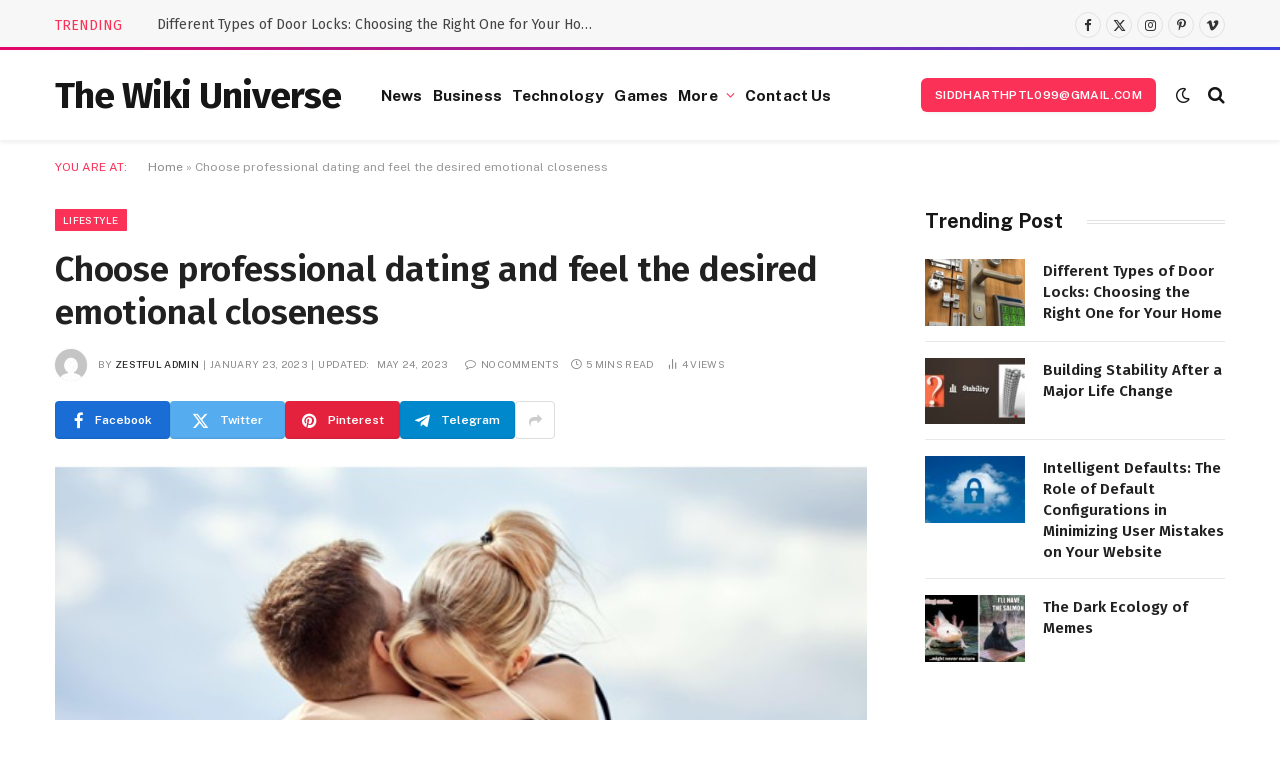

--- FILE ---
content_type: text/html; charset=UTF-8
request_url: https://www.thewikiuniverse.com/choose-professional-dating-and-feel-the-desired-emotional-closeness/
body_size: 27215
content:

<!DOCTYPE html>
<html lang="en-US" class="s-light site-s-light">

<head>

	<meta charset="UTF-8" />
	<meta name="viewport" content="width=device-width, initial-scale=1" />
	<meta name='robots' content='index, follow, max-image-preview:large, max-snippet:-1, max-video-preview:-1' />

	<!-- This site is optimized with the Yoast SEO Premium plugin v22.0 (Yoast SEO v22.1) - https://yoast.com/wordpress/plugins/seo/ -->
	<title>Choose professional dating and feel the desired emotional closeness - thewikiuniverse</title><link rel="preload" as="image" imagesrcset="https://www.thewikiuniverse.com/wp-content/uploads/2023/01/professional-dating.jpg" imagesizes="(max-width: 768px) 100vw, 768px" /><link rel="preload" as="font" href="https://www.thewikiuniverse.com/wp-content/themes/smart-mag/css/icons/fonts/ts-icons.woff2?v2.7" type="font/woff2" crossorigin="anonymous" />
	<meta name="description" content="Relationships built on trust, interest, and mutual affection, which are based on a common goal and a desire to achieve it, are worth investing in." />
	<link rel="canonical" href="https://www.thewikiuniverse.com/choose-professional-dating-and-feel-the-desired-emotional-closeness/" />
	<meta property="og:locale" content="en_US" />
	<meta property="og:type" content="article" />
	<meta property="og:title" content="Choose professional dating and feel the desired emotional closeness" />
	<meta property="og:description" content="Relationships built on trust, interest, and mutual affection, which are based on a common goal and a desire to achieve it, are worth investing in." />
	<meta property="og:url" content="https://www.thewikiuniverse.com/choose-professional-dating-and-feel-the-desired-emotional-closeness/" />
	<meta property="og:site_name" content="thewikiuniverse" />
	<meta property="article:published_time" content="2023-01-23T12:50:35+00:00" />
	<meta property="article:modified_time" content="2023-05-24T12:58:51+00:00" />
	<meta property="og:image" content="https://www.thewikiuniverse.com/wp-content/uploads/2023/01/professional-dating.jpg" />
	<meta property="og:image:width" content="606" />
	<meta property="og:image:height" content="305" />
	<meta property="og:image:type" content="image/jpeg" />
	<meta name="author" content="Zestful Admin" />
	<meta name="twitter:card" content="summary_large_image" />
	<meta name="twitter:label1" content="Written by" />
	<meta name="twitter:data1" content="Zestful Admin" />
	<meta name="twitter:label2" content="Est. reading time" />
	<meta name="twitter:data2" content="5 minutes" />
	<script type="application/ld+json" class="yoast-schema-graph">{"@context":"https://schema.org","@graph":[{"@type":"WebPage","@id":"https://www.thewikiuniverse.com/choose-professional-dating-and-feel-the-desired-emotional-closeness/","url":"https://www.thewikiuniverse.com/choose-professional-dating-and-feel-the-desired-emotional-closeness/","name":"Choose professional dating and feel the desired emotional closeness - thewikiuniverse","isPartOf":{"@id":"https://www.thewikiuniverse.com/#website"},"primaryImageOfPage":{"@id":"https://www.thewikiuniverse.com/choose-professional-dating-and-feel-the-desired-emotional-closeness/#primaryimage"},"image":{"@id":"https://www.thewikiuniverse.com/choose-professional-dating-and-feel-the-desired-emotional-closeness/#primaryimage"},"thumbnailUrl":"https://www.thewikiuniverse.com/wp-content/uploads/2023/01/professional-dating.jpg","datePublished":"2023-01-23T12:50:35+00:00","dateModified":"2023-05-24T12:58:51+00:00","author":{"@id":"https://www.thewikiuniverse.com/#/schema/person/4f1bd0708958f19264d1d02ca06ec0ae"},"description":"Relationships built on trust, interest, and mutual affection, which are based on a common goal and a desire to achieve it, are worth investing in.","breadcrumb":{"@id":"https://www.thewikiuniverse.com/choose-professional-dating-and-feel-the-desired-emotional-closeness/#breadcrumb"},"inLanguage":"en-US","potentialAction":[{"@type":"ReadAction","target":["https://www.thewikiuniverse.com/choose-professional-dating-and-feel-the-desired-emotional-closeness/"]}]},{"@type":"ImageObject","inLanguage":"en-US","@id":"https://www.thewikiuniverse.com/choose-professional-dating-and-feel-the-desired-emotional-closeness/#primaryimage","url":"https://www.thewikiuniverse.com/wp-content/uploads/2023/01/professional-dating.jpg","contentUrl":"https://www.thewikiuniverse.com/wp-content/uploads/2023/01/professional-dating.jpg","width":606,"height":305},{"@type":"BreadcrumbList","@id":"https://www.thewikiuniverse.com/choose-professional-dating-and-feel-the-desired-emotional-closeness/#breadcrumb","itemListElement":[{"@type":"ListItem","position":1,"name":"Home","item":"https://www.thewikiuniverse.com/"},{"@type":"ListItem","position":2,"name":"Choose professional dating and feel the desired emotional closeness"}]},{"@type":"WebSite","@id":"https://www.thewikiuniverse.com/#website","url":"https://www.thewikiuniverse.com/","name":"thewikiuniverse","description":"thewikiuniverse","potentialAction":[{"@type":"SearchAction","target":{"@type":"EntryPoint","urlTemplate":"https://www.thewikiuniverse.com/?s={search_term_string}"},"query-input":"required name=search_term_string"}],"inLanguage":"en-US"},{"@type":"Person","@id":"https://www.thewikiuniverse.com/#/schema/person/4f1bd0708958f19264d1d02ca06ec0ae","name":"Zestful Admin","image":{"@type":"ImageObject","inLanguage":"en-US","@id":"https://www.thewikiuniverse.com/#/schema/person/image/","url":"https://secure.gravatar.com/avatar/2fa7e18ae6382abe6ae1ea1f98223f837532e098f130f86a4c7b1559b3b9cd71?s=96&d=mm&r=g","contentUrl":"https://secure.gravatar.com/avatar/2fa7e18ae6382abe6ae1ea1f98223f837532e098f130f86a4c7b1559b3b9cd71?s=96&d=mm&r=g","caption":"Zestful Admin"},"url":"https://www.thewikiuniverse.com/author/zestful/"}]}</script>
	<!-- / Yoast SEO Premium plugin. -->


<link rel='dns-prefetch' href='//fonts.googleapis.com' />
<link rel="alternate" type="application/rss+xml" title="thewikiuniverse &raquo; Feed" href="https://www.thewikiuniverse.com/feed/" />
<link rel="alternate" type="application/rss+xml" title="thewikiuniverse &raquo; Comments Feed" href="https://www.thewikiuniverse.com/comments/feed/" />
<link rel="alternate" type="application/rss+xml" title="thewikiuniverse &raquo; Choose professional dating and feel the desired emotional closeness Comments Feed" href="https://www.thewikiuniverse.com/choose-professional-dating-and-feel-the-desired-emotional-closeness/feed/" />
<link rel="alternate" title="oEmbed (JSON)" type="application/json+oembed" href="https://www.thewikiuniverse.com/wp-json/oembed/1.0/embed?url=https%3A%2F%2Fwww.thewikiuniverse.com%2Fchoose-professional-dating-and-feel-the-desired-emotional-closeness%2F" />
<link rel="alternate" title="oEmbed (XML)" type="text/xml+oembed" href="https://www.thewikiuniverse.com/wp-json/oembed/1.0/embed?url=https%3A%2F%2Fwww.thewikiuniverse.com%2Fchoose-professional-dating-and-feel-the-desired-emotional-closeness%2F&#038;format=xml" />
<style id='wp-img-auto-sizes-contain-inline-css' type='text/css'>
img:is([sizes=auto i],[sizes^="auto," i]){contain-intrinsic-size:3000px 1500px}
/*# sourceURL=wp-img-auto-sizes-contain-inline-css */
</style>
<style id='wp-emoji-styles-inline-css' type='text/css'>

	img.wp-smiley, img.emoji {
		display: inline !important;
		border: none !important;
		box-shadow: none !important;
		height: 1em !important;
		width: 1em !important;
		margin: 0 0.07em !important;
		vertical-align: -0.1em !important;
		background: none !important;
		padding: 0 !important;
	}
/*# sourceURL=wp-emoji-styles-inline-css */
</style>
<link rel='stylesheet' id='wp-block-library-css' href='https://www.thewikiuniverse.com/wp-includes/css/dist/block-library/style.min.css?ver=6.9' type='text/css' media='all' />
<style id='wp-block-heading-inline-css' type='text/css'>
h1:where(.wp-block-heading).has-background,h2:where(.wp-block-heading).has-background,h3:where(.wp-block-heading).has-background,h4:where(.wp-block-heading).has-background,h5:where(.wp-block-heading).has-background,h6:where(.wp-block-heading).has-background{padding:1.25em 2.375em}h1.has-text-align-left[style*=writing-mode]:where([style*=vertical-lr]),h1.has-text-align-right[style*=writing-mode]:where([style*=vertical-rl]),h2.has-text-align-left[style*=writing-mode]:where([style*=vertical-lr]),h2.has-text-align-right[style*=writing-mode]:where([style*=vertical-rl]),h3.has-text-align-left[style*=writing-mode]:where([style*=vertical-lr]),h3.has-text-align-right[style*=writing-mode]:where([style*=vertical-rl]),h4.has-text-align-left[style*=writing-mode]:where([style*=vertical-lr]),h4.has-text-align-right[style*=writing-mode]:where([style*=vertical-rl]),h5.has-text-align-left[style*=writing-mode]:where([style*=vertical-lr]),h5.has-text-align-right[style*=writing-mode]:where([style*=vertical-rl]),h6.has-text-align-left[style*=writing-mode]:where([style*=vertical-lr]),h6.has-text-align-right[style*=writing-mode]:where([style*=vertical-rl]){rotate:180deg}
/*# sourceURL=https://www.thewikiuniverse.com/wp-includes/blocks/heading/style.min.css */
</style>
<style id='wp-block-image-inline-css' type='text/css'>
.wp-block-image>a,.wp-block-image>figure>a{display:inline-block}.wp-block-image img{box-sizing:border-box;height:auto;max-width:100%;vertical-align:bottom}@media not (prefers-reduced-motion){.wp-block-image img.hide{visibility:hidden}.wp-block-image img.show{animation:show-content-image .4s}}.wp-block-image[style*=border-radius] img,.wp-block-image[style*=border-radius]>a{border-radius:inherit}.wp-block-image.has-custom-border img{box-sizing:border-box}.wp-block-image.aligncenter{text-align:center}.wp-block-image.alignfull>a,.wp-block-image.alignwide>a{width:100%}.wp-block-image.alignfull img,.wp-block-image.alignwide img{height:auto;width:100%}.wp-block-image .aligncenter,.wp-block-image .alignleft,.wp-block-image .alignright,.wp-block-image.aligncenter,.wp-block-image.alignleft,.wp-block-image.alignright{display:table}.wp-block-image .aligncenter>figcaption,.wp-block-image .alignleft>figcaption,.wp-block-image .alignright>figcaption,.wp-block-image.aligncenter>figcaption,.wp-block-image.alignleft>figcaption,.wp-block-image.alignright>figcaption{caption-side:bottom;display:table-caption}.wp-block-image .alignleft{float:left;margin:.5em 1em .5em 0}.wp-block-image .alignright{float:right;margin:.5em 0 .5em 1em}.wp-block-image .aligncenter{margin-left:auto;margin-right:auto}.wp-block-image :where(figcaption){margin-bottom:1em;margin-top:.5em}.wp-block-image.is-style-circle-mask img{border-radius:9999px}@supports ((-webkit-mask-image:none) or (mask-image:none)) or (-webkit-mask-image:none){.wp-block-image.is-style-circle-mask img{border-radius:0;-webkit-mask-image:url('data:image/svg+xml;utf8,<svg viewBox="0 0 100 100" xmlns="http://www.w3.org/2000/svg"><circle cx="50" cy="50" r="50"/></svg>');mask-image:url('data:image/svg+xml;utf8,<svg viewBox="0 0 100 100" xmlns="http://www.w3.org/2000/svg"><circle cx="50" cy="50" r="50"/></svg>');mask-mode:alpha;-webkit-mask-position:center;mask-position:center;-webkit-mask-repeat:no-repeat;mask-repeat:no-repeat;-webkit-mask-size:contain;mask-size:contain}}:root :where(.wp-block-image.is-style-rounded img,.wp-block-image .is-style-rounded img){border-radius:9999px}.wp-block-image figure{margin:0}.wp-lightbox-container{display:flex;flex-direction:column;position:relative}.wp-lightbox-container img{cursor:zoom-in}.wp-lightbox-container img:hover+button{opacity:1}.wp-lightbox-container button{align-items:center;backdrop-filter:blur(16px) saturate(180%);background-color:#5a5a5a40;border:none;border-radius:4px;cursor:zoom-in;display:flex;height:20px;justify-content:center;opacity:0;padding:0;position:absolute;right:16px;text-align:center;top:16px;width:20px;z-index:100}@media not (prefers-reduced-motion){.wp-lightbox-container button{transition:opacity .2s ease}}.wp-lightbox-container button:focus-visible{outline:3px auto #5a5a5a40;outline:3px auto -webkit-focus-ring-color;outline-offset:3px}.wp-lightbox-container button:hover{cursor:pointer;opacity:1}.wp-lightbox-container button:focus{opacity:1}.wp-lightbox-container button:focus,.wp-lightbox-container button:hover,.wp-lightbox-container button:not(:hover):not(:active):not(.has-background){background-color:#5a5a5a40;border:none}.wp-lightbox-overlay{box-sizing:border-box;cursor:zoom-out;height:100vh;left:0;overflow:hidden;position:fixed;top:0;visibility:hidden;width:100%;z-index:100000}.wp-lightbox-overlay .close-button{align-items:center;cursor:pointer;display:flex;justify-content:center;min-height:40px;min-width:40px;padding:0;position:absolute;right:calc(env(safe-area-inset-right) + 16px);top:calc(env(safe-area-inset-top) + 16px);z-index:5000000}.wp-lightbox-overlay .close-button:focus,.wp-lightbox-overlay .close-button:hover,.wp-lightbox-overlay .close-button:not(:hover):not(:active):not(.has-background){background:none;border:none}.wp-lightbox-overlay .lightbox-image-container{height:var(--wp--lightbox-container-height);left:50%;overflow:hidden;position:absolute;top:50%;transform:translate(-50%,-50%);transform-origin:top left;width:var(--wp--lightbox-container-width);z-index:9999999999}.wp-lightbox-overlay .wp-block-image{align-items:center;box-sizing:border-box;display:flex;height:100%;justify-content:center;margin:0;position:relative;transform-origin:0 0;width:100%;z-index:3000000}.wp-lightbox-overlay .wp-block-image img{height:var(--wp--lightbox-image-height);min-height:var(--wp--lightbox-image-height);min-width:var(--wp--lightbox-image-width);width:var(--wp--lightbox-image-width)}.wp-lightbox-overlay .wp-block-image figcaption{display:none}.wp-lightbox-overlay button{background:none;border:none}.wp-lightbox-overlay .scrim{background-color:#fff;height:100%;opacity:.9;position:absolute;width:100%;z-index:2000000}.wp-lightbox-overlay.active{visibility:visible}@media not (prefers-reduced-motion){.wp-lightbox-overlay.active{animation:turn-on-visibility .25s both}.wp-lightbox-overlay.active img{animation:turn-on-visibility .35s both}.wp-lightbox-overlay.show-closing-animation:not(.active){animation:turn-off-visibility .35s both}.wp-lightbox-overlay.show-closing-animation:not(.active) img{animation:turn-off-visibility .25s both}.wp-lightbox-overlay.zoom.active{animation:none;opacity:1;visibility:visible}.wp-lightbox-overlay.zoom.active .lightbox-image-container{animation:lightbox-zoom-in .4s}.wp-lightbox-overlay.zoom.active .lightbox-image-container img{animation:none}.wp-lightbox-overlay.zoom.active .scrim{animation:turn-on-visibility .4s forwards}.wp-lightbox-overlay.zoom.show-closing-animation:not(.active){animation:none}.wp-lightbox-overlay.zoom.show-closing-animation:not(.active) .lightbox-image-container{animation:lightbox-zoom-out .4s}.wp-lightbox-overlay.zoom.show-closing-animation:not(.active) .lightbox-image-container img{animation:none}.wp-lightbox-overlay.zoom.show-closing-animation:not(.active) .scrim{animation:turn-off-visibility .4s forwards}}@keyframes show-content-image{0%{visibility:hidden}99%{visibility:hidden}to{visibility:visible}}@keyframes turn-on-visibility{0%{opacity:0}to{opacity:1}}@keyframes turn-off-visibility{0%{opacity:1;visibility:visible}99%{opacity:0;visibility:visible}to{opacity:0;visibility:hidden}}@keyframes lightbox-zoom-in{0%{transform:translate(calc((-100vw + var(--wp--lightbox-scrollbar-width))/2 + var(--wp--lightbox-initial-left-position)),calc(-50vh + var(--wp--lightbox-initial-top-position))) scale(var(--wp--lightbox-scale))}to{transform:translate(-50%,-50%) scale(1)}}@keyframes lightbox-zoom-out{0%{transform:translate(-50%,-50%) scale(1);visibility:visible}99%{visibility:visible}to{transform:translate(calc((-100vw + var(--wp--lightbox-scrollbar-width))/2 + var(--wp--lightbox-initial-left-position)),calc(-50vh + var(--wp--lightbox-initial-top-position))) scale(var(--wp--lightbox-scale));visibility:hidden}}
/*# sourceURL=https://www.thewikiuniverse.com/wp-includes/blocks/image/style.min.css */
</style>
<style id='wp-block-list-inline-css' type='text/css'>
ol,ul{box-sizing:border-box}:root :where(.wp-block-list.has-background){padding:1.25em 2.375em}
/*# sourceURL=https://www.thewikiuniverse.com/wp-includes/blocks/list/style.min.css */
</style>
<style id='wp-block-paragraph-inline-css' type='text/css'>
.is-small-text{font-size:.875em}.is-regular-text{font-size:1em}.is-large-text{font-size:2.25em}.is-larger-text{font-size:3em}.has-drop-cap:not(:focus):first-letter{float:left;font-size:8.4em;font-style:normal;font-weight:100;line-height:.68;margin:.05em .1em 0 0;text-transform:uppercase}body.rtl .has-drop-cap:not(:focus):first-letter{float:none;margin-left:.1em}p.has-drop-cap.has-background{overflow:hidden}:root :where(p.has-background){padding:1.25em 2.375em}:where(p.has-text-color:not(.has-link-color)) a{color:inherit}p.has-text-align-left[style*="writing-mode:vertical-lr"],p.has-text-align-right[style*="writing-mode:vertical-rl"]{rotate:180deg}
/*# sourceURL=https://www.thewikiuniverse.com/wp-includes/blocks/paragraph/style.min.css */
</style>
<style id='global-styles-inline-css' type='text/css'>
:root{--wp--preset--aspect-ratio--square: 1;--wp--preset--aspect-ratio--4-3: 4/3;--wp--preset--aspect-ratio--3-4: 3/4;--wp--preset--aspect-ratio--3-2: 3/2;--wp--preset--aspect-ratio--2-3: 2/3;--wp--preset--aspect-ratio--16-9: 16/9;--wp--preset--aspect-ratio--9-16: 9/16;--wp--preset--color--black: #000000;--wp--preset--color--cyan-bluish-gray: #abb8c3;--wp--preset--color--white: #ffffff;--wp--preset--color--pale-pink: #f78da7;--wp--preset--color--vivid-red: #cf2e2e;--wp--preset--color--luminous-vivid-orange: #ff6900;--wp--preset--color--luminous-vivid-amber: #fcb900;--wp--preset--color--light-green-cyan: #7bdcb5;--wp--preset--color--vivid-green-cyan: #00d084;--wp--preset--color--pale-cyan-blue: #8ed1fc;--wp--preset--color--vivid-cyan-blue: #0693e3;--wp--preset--color--vivid-purple: #9b51e0;--wp--preset--gradient--vivid-cyan-blue-to-vivid-purple: linear-gradient(135deg,rgb(6,147,227) 0%,rgb(155,81,224) 100%);--wp--preset--gradient--light-green-cyan-to-vivid-green-cyan: linear-gradient(135deg,rgb(122,220,180) 0%,rgb(0,208,130) 100%);--wp--preset--gradient--luminous-vivid-amber-to-luminous-vivid-orange: linear-gradient(135deg,rgb(252,185,0) 0%,rgb(255,105,0) 100%);--wp--preset--gradient--luminous-vivid-orange-to-vivid-red: linear-gradient(135deg,rgb(255,105,0) 0%,rgb(207,46,46) 100%);--wp--preset--gradient--very-light-gray-to-cyan-bluish-gray: linear-gradient(135deg,rgb(238,238,238) 0%,rgb(169,184,195) 100%);--wp--preset--gradient--cool-to-warm-spectrum: linear-gradient(135deg,rgb(74,234,220) 0%,rgb(151,120,209) 20%,rgb(207,42,186) 40%,rgb(238,44,130) 60%,rgb(251,105,98) 80%,rgb(254,248,76) 100%);--wp--preset--gradient--blush-light-purple: linear-gradient(135deg,rgb(255,206,236) 0%,rgb(152,150,240) 100%);--wp--preset--gradient--blush-bordeaux: linear-gradient(135deg,rgb(254,205,165) 0%,rgb(254,45,45) 50%,rgb(107,0,62) 100%);--wp--preset--gradient--luminous-dusk: linear-gradient(135deg,rgb(255,203,112) 0%,rgb(199,81,192) 50%,rgb(65,88,208) 100%);--wp--preset--gradient--pale-ocean: linear-gradient(135deg,rgb(255,245,203) 0%,rgb(182,227,212) 50%,rgb(51,167,181) 100%);--wp--preset--gradient--electric-grass: linear-gradient(135deg,rgb(202,248,128) 0%,rgb(113,206,126) 100%);--wp--preset--gradient--midnight: linear-gradient(135deg,rgb(2,3,129) 0%,rgb(40,116,252) 100%);--wp--preset--font-size--small: 13px;--wp--preset--font-size--medium: 20px;--wp--preset--font-size--large: 36px;--wp--preset--font-size--x-large: 42px;--wp--preset--spacing--20: 0.44rem;--wp--preset--spacing--30: 0.67rem;--wp--preset--spacing--40: 1rem;--wp--preset--spacing--50: 1.5rem;--wp--preset--spacing--60: 2.25rem;--wp--preset--spacing--70: 3.38rem;--wp--preset--spacing--80: 5.06rem;--wp--preset--shadow--natural: 6px 6px 9px rgba(0, 0, 0, 0.2);--wp--preset--shadow--deep: 12px 12px 50px rgba(0, 0, 0, 0.4);--wp--preset--shadow--sharp: 6px 6px 0px rgba(0, 0, 0, 0.2);--wp--preset--shadow--outlined: 6px 6px 0px -3px rgb(255, 255, 255), 6px 6px rgb(0, 0, 0);--wp--preset--shadow--crisp: 6px 6px 0px rgb(0, 0, 0);}:where(.is-layout-flex){gap: 0.5em;}:where(.is-layout-grid){gap: 0.5em;}body .is-layout-flex{display: flex;}.is-layout-flex{flex-wrap: wrap;align-items: center;}.is-layout-flex > :is(*, div){margin: 0;}body .is-layout-grid{display: grid;}.is-layout-grid > :is(*, div){margin: 0;}:where(.wp-block-columns.is-layout-flex){gap: 2em;}:where(.wp-block-columns.is-layout-grid){gap: 2em;}:where(.wp-block-post-template.is-layout-flex){gap: 1.25em;}:where(.wp-block-post-template.is-layout-grid){gap: 1.25em;}.has-black-color{color: var(--wp--preset--color--black) !important;}.has-cyan-bluish-gray-color{color: var(--wp--preset--color--cyan-bluish-gray) !important;}.has-white-color{color: var(--wp--preset--color--white) !important;}.has-pale-pink-color{color: var(--wp--preset--color--pale-pink) !important;}.has-vivid-red-color{color: var(--wp--preset--color--vivid-red) !important;}.has-luminous-vivid-orange-color{color: var(--wp--preset--color--luminous-vivid-orange) !important;}.has-luminous-vivid-amber-color{color: var(--wp--preset--color--luminous-vivid-amber) !important;}.has-light-green-cyan-color{color: var(--wp--preset--color--light-green-cyan) !important;}.has-vivid-green-cyan-color{color: var(--wp--preset--color--vivid-green-cyan) !important;}.has-pale-cyan-blue-color{color: var(--wp--preset--color--pale-cyan-blue) !important;}.has-vivid-cyan-blue-color{color: var(--wp--preset--color--vivid-cyan-blue) !important;}.has-vivid-purple-color{color: var(--wp--preset--color--vivid-purple) !important;}.has-black-background-color{background-color: var(--wp--preset--color--black) !important;}.has-cyan-bluish-gray-background-color{background-color: var(--wp--preset--color--cyan-bluish-gray) !important;}.has-white-background-color{background-color: var(--wp--preset--color--white) !important;}.has-pale-pink-background-color{background-color: var(--wp--preset--color--pale-pink) !important;}.has-vivid-red-background-color{background-color: var(--wp--preset--color--vivid-red) !important;}.has-luminous-vivid-orange-background-color{background-color: var(--wp--preset--color--luminous-vivid-orange) !important;}.has-luminous-vivid-amber-background-color{background-color: var(--wp--preset--color--luminous-vivid-amber) !important;}.has-light-green-cyan-background-color{background-color: var(--wp--preset--color--light-green-cyan) !important;}.has-vivid-green-cyan-background-color{background-color: var(--wp--preset--color--vivid-green-cyan) !important;}.has-pale-cyan-blue-background-color{background-color: var(--wp--preset--color--pale-cyan-blue) !important;}.has-vivid-cyan-blue-background-color{background-color: var(--wp--preset--color--vivid-cyan-blue) !important;}.has-vivid-purple-background-color{background-color: var(--wp--preset--color--vivid-purple) !important;}.has-black-border-color{border-color: var(--wp--preset--color--black) !important;}.has-cyan-bluish-gray-border-color{border-color: var(--wp--preset--color--cyan-bluish-gray) !important;}.has-white-border-color{border-color: var(--wp--preset--color--white) !important;}.has-pale-pink-border-color{border-color: var(--wp--preset--color--pale-pink) !important;}.has-vivid-red-border-color{border-color: var(--wp--preset--color--vivid-red) !important;}.has-luminous-vivid-orange-border-color{border-color: var(--wp--preset--color--luminous-vivid-orange) !important;}.has-luminous-vivid-amber-border-color{border-color: var(--wp--preset--color--luminous-vivid-amber) !important;}.has-light-green-cyan-border-color{border-color: var(--wp--preset--color--light-green-cyan) !important;}.has-vivid-green-cyan-border-color{border-color: var(--wp--preset--color--vivid-green-cyan) !important;}.has-pale-cyan-blue-border-color{border-color: var(--wp--preset--color--pale-cyan-blue) !important;}.has-vivid-cyan-blue-border-color{border-color: var(--wp--preset--color--vivid-cyan-blue) !important;}.has-vivid-purple-border-color{border-color: var(--wp--preset--color--vivid-purple) !important;}.has-vivid-cyan-blue-to-vivid-purple-gradient-background{background: var(--wp--preset--gradient--vivid-cyan-blue-to-vivid-purple) !important;}.has-light-green-cyan-to-vivid-green-cyan-gradient-background{background: var(--wp--preset--gradient--light-green-cyan-to-vivid-green-cyan) !important;}.has-luminous-vivid-amber-to-luminous-vivid-orange-gradient-background{background: var(--wp--preset--gradient--luminous-vivid-amber-to-luminous-vivid-orange) !important;}.has-luminous-vivid-orange-to-vivid-red-gradient-background{background: var(--wp--preset--gradient--luminous-vivid-orange-to-vivid-red) !important;}.has-very-light-gray-to-cyan-bluish-gray-gradient-background{background: var(--wp--preset--gradient--very-light-gray-to-cyan-bluish-gray) !important;}.has-cool-to-warm-spectrum-gradient-background{background: var(--wp--preset--gradient--cool-to-warm-spectrum) !important;}.has-blush-light-purple-gradient-background{background: var(--wp--preset--gradient--blush-light-purple) !important;}.has-blush-bordeaux-gradient-background{background: var(--wp--preset--gradient--blush-bordeaux) !important;}.has-luminous-dusk-gradient-background{background: var(--wp--preset--gradient--luminous-dusk) !important;}.has-pale-ocean-gradient-background{background: var(--wp--preset--gradient--pale-ocean) !important;}.has-electric-grass-gradient-background{background: var(--wp--preset--gradient--electric-grass) !important;}.has-midnight-gradient-background{background: var(--wp--preset--gradient--midnight) !important;}.has-small-font-size{font-size: var(--wp--preset--font-size--small) !important;}.has-medium-font-size{font-size: var(--wp--preset--font-size--medium) !important;}.has-large-font-size{font-size: var(--wp--preset--font-size--large) !important;}.has-x-large-font-size{font-size: var(--wp--preset--font-size--x-large) !important;}
/*# sourceURL=global-styles-inline-css */
</style>

<style id='classic-theme-styles-inline-css' type='text/css'>
/*! This file is auto-generated */
.wp-block-button__link{color:#fff;background-color:#32373c;border-radius:9999px;box-shadow:none;text-decoration:none;padding:calc(.667em + 2px) calc(1.333em + 2px);font-size:1.125em}.wp-block-file__button{background:#32373c;color:#fff;text-decoration:none}
/*# sourceURL=/wp-includes/css/classic-themes.min.css */
</style>
<link rel='stylesheet' id='elementor-lazyload-css' href='https://www.thewikiuniverse.com/wp-content/plugins/elementor/assets/css/modules/lazyload/frontend.min.css?ver=3.19.4' type='text/css' media='all' />
<link rel='stylesheet' id='smartmag-core-css' href='https://www.thewikiuniverse.com/wp-content/themes/smart-mag/style.css?ver=9.5.0' type='text/css' media='all' />
<style id='smartmag-core-inline-css' type='text/css'>
:root { --c-main: #fb3158;
--c-main-rgb: 251,49,88;
--c-headings: #212121;
--text-font: "Fira Sans", system-ui, -apple-system, "Segoe UI", Arial, sans-serif;
--body-font: "Fira Sans", system-ui, -apple-system, "Segoe UI", Arial, sans-serif;
--ui-font: "Public Sans", system-ui, -apple-system, "Segoe UI", Arial, sans-serif;
--title-font: "Public Sans", system-ui, -apple-system, "Segoe UI", Arial, sans-serif;
--h-font: "Public Sans", system-ui, -apple-system, "Segoe UI", Arial, sans-serif;
--title-font: "Fira Sans", system-ui, -apple-system, "Segoe UI", Arial, sans-serif;
--h-font: "Fira Sans", system-ui, -apple-system, "Segoe UI", Arial, sans-serif;
--title-size-n: 18px;
--title-size-m: 22px;
--title-size-l: 36px;
--main-width: 1170px;
--excerpt-mt: 10px;
--c-excerpts: #1e1e1e;
--excerpt-size: 14px; }
.post-title:not(._) { font-weight: 600; }
:root { --sidebar-width: 300px; }
.ts-row, .has-el-gap { --sidebar-c-width: calc(var(--sidebar-width) + var(--grid-gutter-h) + var(--sidebar-c-pad)); }
:root { --sidebar-pad: 40px; --sidebar-sep-pad: 40px; }
.smart-head-main { --c-shadow: rgba(0,0,0,0.06); }
.smart-head-main .smart-head-top { --head-h: 50px; border-image: linear-gradient(90deg, #e40666 0%, #3c3fde 100%); border-image-slice: 1; border-image-width: 3px 0 0 0; border-width: 3px 0; border-image-width: 0 0 3px 0; }
.smart-head-main .smart-head-mid { --head-h: 90px; border-bottom-color: #e5e5e5; }
.s-dark .smart-head-main .smart-head-mid,
.smart-head-main .s-dark.smart-head-mid { border-bottom-color: #3f3f3f; }
.navigation-main .menu > li > a { font-size: 15.4px; font-weight: bold; letter-spacing: 0.01em; }
.navigation-main { --nav-items-space: 5px; }
.mega-menu .post-title a:hover { color: var(--c-nav-drop-hov); }
.s-light .navigation { --c-nav-blip: var(--c-main); }
.smart-head-mobile .smart-head-mid { border-image: linear-gradient(90deg, #e40666 0%, #3c3fde 100%); border-image-slice: 1; border-image-width: 3px 0 0 0; border-width: 3px 0; }
.navigation-small { margin-left: calc(-1 * var(--nav-items-space)); }
.s-dark .navigation-small { --c-nav-hov: rgba(255,255,255,0.76); }
.s-dark .smart-head-main .spc-social,
.smart-head-main .s-dark .spc-social { --c-spc-social: #ffffff; --c-spc-social-hov: rgba(255,255,255,0.92); }
.smart-head-main .spc-social { --spc-social-fs: 13px; --spc-social-size: 26px; --spc-social-space: 5px; }
.smart-head-main .logo-is-image { padding-left: 0px; }
.s-dark .smart-head-main .search-icon:hover,
.smart-head-main .s-dark .search-icon:hover { color: #bcbcbc; }
.smart-head-main { --search-icon-size: 18px; }
.s-dark .smart-head-main .offcanvas-toggle:hover,
.smart-head-main .s-dark .offcanvas-toggle:hover { --c-hamburger: #bcbcbc; }
.smart-head-main .offcanvas-toggle { transform: scale(0.75); --item-mr: 30px; }
.smart-head .ts-button1 { font-size: 12px; border-radius: 6px; height: 34px; line-height: 34px; padding-left: 14px; padding-right: 14px; }
.smart-head .h-text { font-family: var(--body-font); font-size: 18px; font-weight: 800; font-style: italic; color: #e62e56; }
.post-meta .meta-item, .post-meta .text-in { font-size: 10px; font-weight: normal; text-transform: uppercase; letter-spacing: .03em; }
.post-meta .post-cat > a { font-weight: bold; text-transform: uppercase; letter-spacing: 0.01em; }
.post-meta .post-author > a { color: #282828; }
.s-dark .post-meta .post-author > a { color: #ffffff; }
.post-meta .post-cat > a { color: #000000; }
.s-dark .post-meta .post-cat > a { color: #ffffff; }
.post-meta { --p-meta-sep: "|"; }
.l-post .excerpt { font-family: var(--ui-font); }
.l-post .excerpt { font-weight: normal; line-height: 1.65; }
.cat-labels .category { font-size: 10px; font-weight: 500; letter-spacing: 0.03em; }
.block-head .heading { font-family: var(--ui-font); }
.load-button { color: #ffffff; background-color: var(--c-main); padding-top: 13px; padding-bottom: 14px; width: 400px; min-width: 0; border-radius: 4px; }
.loop-grid .ratio-is-custom { padding-bottom: calc(100% / 1.68); }
.loop-grid-base .post-title { font-size: 19px; }
.loop-grid-sm .post-title { font-size: 16px; }
.has-nums .l-post { --num-font: "Barlow", system-ui, -apple-system, "Segoe UI", Arial, sans-serif; }
.has-nums-a .l-post .post-title:before,
.has-nums-b .l-post .content:before { font-size: 30px; font-weight: bold; }
.has-nums:not(.has-nums-c) { --num-color: #fb3158; }
.has-nums-a .l-post .post-title:before,
.has-nums-b .l-post .content:before { content: counter(ts-loop) "."; }
.loop-list .ratio-is-custom { padding-bottom: calc(100% / 1.575); }
.loop-list .post-title { font-size: 21px; }
.list-post { --list-p-media-width: 44%; --list-p-media-max-width: 85%; }
.list-post .media:not(i) { --list-p-media-max-width: 44%; }
.loop-small .post-title { font-size: 15px; }
.loop-small .media:not(i) { max-width: 100px; }
.entry-content { font-size: 16px; }
.post-share-b:not(.is-not-global) { --service-width: 115px; --service-min-width: initial; --service-b-radius: 4px; }
.post-share-b:not(.is-not-global) .service .label { font-size: 12px; }
@media (min-width: 1200px) { .nav-hov-b .menu > li > a:before { width: calc(100% - (var(--nav-items-space, 15px)*2)); left: var(--nav-items-space); } }
@media (min-width: 940px) and (max-width: 1200px) { .ts-row, .has-el-gap { --sidebar-c-width: calc(var(--sidebar-width) + var(--grid-gutter-h) + var(--sidebar-c-pad)); }
.navigation-main .menu > li > a { font-size: calc(10px + (15.4px - 10px) * .7); } }
@media (min-width: 768px) and (max-width: 940px) { .ts-contain, .main { padding-left: 35px; padding-right: 35px; } }
@media (max-width: 767px) { .ts-contain, .main { padding-left: 25px; padding-right: 25px; } }


/*# sourceURL=smartmag-core-inline-css */
</style>
<link rel='stylesheet' id='smartmag-magnific-popup-css' href='https://www.thewikiuniverse.com/wp-content/themes/smart-mag/css/lightbox.css?ver=9.5.0' type='text/css' media='all' />
<link rel='stylesheet' id='smartmag-icons-css' href='https://www.thewikiuniverse.com/wp-content/themes/smart-mag/css/icons/icons.css?ver=9.5.0' type='text/css' media='all' />
<link rel='stylesheet' id='smartmag-gfonts-custom-css' href='https://fonts.googleapis.com/css?family=Fira+Sans%3A400%2C500%2C600%2C700%2C800%2C800i%7CPublic+Sans%3A400%2C500%2C600%2C700%2Cnormal%7CBarlow%3A400%2C500%2C600%2C700&#038;display=swap' type='text/css' media='all' />
<script type="text/javascript" src="https://www.thewikiuniverse.com/wp-content/plugins/sphere-post-views/assets/js/post-views.js?ver=1.0.1" id="sphere-post-views-js"></script>
<script type="text/javascript" id="sphere-post-views-js-after">
/* <![CDATA[ */
var Sphere_PostViews = {"ajaxUrl":"https:\/\/www.thewikiuniverse.com\/wp-admin\/admin-ajax.php?sphere_post_views=1","sampling":0,"samplingRate":10,"repeatCountDelay":0,"postID":494,"token":"111e965602"}
//# sourceURL=sphere-post-views-js-after
/* ]]> */
</script>
<script type="text/javascript" src="https://www.thewikiuniverse.com/wp-includes/js/jquery/jquery.min.js?ver=3.7.1" id="jquery-core-js"></script>
<script type="text/javascript" src="https://www.thewikiuniverse.com/wp-includes/js/jquery/jquery-migrate.min.js?ver=3.4.1" id="jquery-migrate-js"></script>
<link rel="https://api.w.org/" href="https://www.thewikiuniverse.com/wp-json/" /><link rel="alternate" title="JSON" type="application/json" href="https://www.thewikiuniverse.com/wp-json/wp/v2/posts/494" /><link rel="EditURI" type="application/rsd+xml" title="RSD" href="https://www.thewikiuniverse.com/xmlrpc.php?rsd" />
<meta name="generator" content="WordPress 6.9" />
<link rel='shortlink' href='https://www.thewikiuniverse.com/?p=494' />

		<script>
		var BunyadSchemeKey = 'bunyad-scheme';
		(() => {
			const d = document.documentElement;
			const c = d.classList;
			var scheme = localStorage.getItem(BunyadSchemeKey);
			
			if (scheme) {
				d.dataset.origClass = c;
				scheme === 'dark' ? c.remove('s-light', 'site-s-light') : c.remove('s-dark', 'site-s-dark');
				c.add('site-s-' + scheme, 's-' + scheme);
			}
		})();
		</script>
		<meta name="generator" content="Elementor 3.19.4; features: e_optimized_assets_loading, e_optimized_css_loading, e_font_icon_svg, additional_custom_breakpoints, block_editor_assets_optimize, e_image_loading_optimization; settings: css_print_method-external, google_font-enabled, font_display-swap">
<link rel="icon" href="https://www.thewikiuniverse.com/wp-content/uploads/2023/03/cropped-thewikiuniverse-favicon-v1-32x32.png" sizes="32x32" />
<link rel="icon" href="https://www.thewikiuniverse.com/wp-content/uploads/2023/03/cropped-thewikiuniverse-favicon-v1-192x192.png" sizes="192x192" />
<link rel="apple-touch-icon" href="https://www.thewikiuniverse.com/wp-content/uploads/2023/03/cropped-thewikiuniverse-favicon-v1-180x180.png" />
<meta name="msapplication-TileImage" content="https://www.thewikiuniverse.com/wp-content/uploads/2023/03/cropped-thewikiuniverse-favicon-v1-270x270.png" />


</head>

<body class="wp-singular post-template-default single single-post postid-494 single-format-standard wp-theme-smart-mag right-sidebar post-layout-modern post-cat-6 has-lb has-lb-sm layout-normal e-lazyload elementor-default elementor-kit-1045">



<div class="main-wrap">

	
<div class="off-canvas-backdrop"></div>
<div class="mobile-menu-container off-canvas" id="off-canvas">

	<div class="off-canvas-head">
		<a href="#" class="close">
			<span class="visuallyhidden">Close Menu</span>
			<i class="tsi tsi-times"></i>
		</a>

		<div class="ts-logo">
					</div>
	</div>

	<div class="off-canvas-content">

		
			<ul id="menu-td-demo-header-menu" class="mobile-menu"><li id="menu-item-275" class="menu-item menu-item-type-taxonomy menu-item-object-category menu-item-275"><a href="https://www.thewikiuniverse.com/category/news/">News</a></li>
<li id="menu-item-270" class="menu-item menu-item-type-taxonomy menu-item-object-category menu-item-270"><a href="https://www.thewikiuniverse.com/category/business/">Business</a></li>
<li id="menu-item-277" class="menu-item menu-item-type-taxonomy menu-item-object-category menu-item-277"><a href="https://www.thewikiuniverse.com/category/technology/">Technology</a></li>
<li id="menu-item-272" class="menu-item menu-item-type-taxonomy menu-item-object-category menu-item-272"><a href="https://www.thewikiuniverse.com/category/games/">Games</a></li>
<li id="menu-item-41" class="menu-item menu-item-type-custom menu-item-object-custom menu-item-has-children menu-item-41"><a href="#">More</a>
<ul class="sub-menu">
	<li id="menu-item-273" class="menu-item menu-item-type-taxonomy menu-item-object-category menu-item-273"><a href="https://www.thewikiuniverse.com/category/health/">Health</a></li>
	<li id="menu-item-274" class="menu-item menu-item-type-taxonomy menu-item-object-category current-post-ancestor current-menu-parent current-post-parent menu-item-274"><a href="https://www.thewikiuniverse.com/category/lifestyle/">Lifestyle</a></li>
	<li id="menu-item-278" class="menu-item menu-item-type-taxonomy menu-item-object-category menu-item-278"><a href="https://www.thewikiuniverse.com/category/travel/">Travel</a></li>
	<li id="menu-item-276" class="menu-item menu-item-type-taxonomy menu-item-object-category menu-item-276"><a href="https://www.thewikiuniverse.com/category/sports/">Sports</a></li>
	<li id="menu-item-271" class="menu-item menu-item-type-taxonomy menu-item-object-category menu-item-271"><a href="https://www.thewikiuniverse.com/category/fashion/">Fashion</a></li>
</ul>
</li>
<li id="menu-item-1140" class="menu-item menu-item-type-post_type menu-item-object-page menu-item-1140"><a href="https://www.thewikiuniverse.com/contact-us/">Contact Us</a></li>
</ul>
		
		
		
		<div class="spc-social-block spc-social spc-social-b smart-head-social">
		
			
				<a href="#" class="link service s-facebook" target="_blank" rel="nofollow noopener">
					<i class="icon tsi tsi-facebook"></i>					<span class="visuallyhidden">Facebook</span>
				</a>
									
			
				<a href="#" class="link service s-twitter" target="_blank" rel="nofollow noopener">
					<i class="icon tsi tsi-twitter"></i>					<span class="visuallyhidden">X (Twitter)</span>
				</a>
									
			
				<a href="#" class="link service s-instagram" target="_blank" rel="nofollow noopener">
					<i class="icon tsi tsi-instagram"></i>					<span class="visuallyhidden">Instagram</span>
				</a>
									
			
		</div>

		
	</div>

</div>
<div class="smart-head smart-head-a smart-head-main" id="smart-head" data-sticky="auto" data-sticky-type="smart" data-sticky-full>
	
	<div class="smart-head-row smart-head-top is-light smart-head-row-full">

		<div class="inner wrap">

							
				<div class="items items-left ">
				
<div class="trending-ticker" data-delay="8">
	<span class="heading">Trending</span>

	<ul>
				
			<li><a href="https://www.thewikiuniverse.com/different-types-of-door-locks-choosing-the-right-one-for-your-home/" class="post-link">Different Types of Door Locks: Choosing the Right One for Your Home</a></li>
		
				
			<li><a href="https://www.thewikiuniverse.com/building-stability-after-a-major-life-change/" class="post-link">Building Stability After a Major Life Change</a></li>
		
				
			<li><a href="https://www.thewikiuniverse.com/intelligent-defaults-the-role-of-default-configurations-in-minimizing-user-mistakes-on-your-website/" class="post-link">Intelligent Defaults: The Role of Default Configurations in Minimizing User Mistakes on Your Website</a></li>
		
				
			<li><a href="https://www.thewikiuniverse.com/the-dark-ecology-of-memes/" class="post-link">The Dark Ecology of Memes</a></li>
		
				
			<li><a href="https://www.thewikiuniverse.com/ensuring-your-off-mains-drainage-system-flows-freely/" class="post-link">Ensuring Your Off-Mains Drainage System Flows Freely</a></li>
		
				
			<li><a href="https://www.thewikiuniverse.com/smart-defaults-how-default-settings-can-reduce-user-errors-on-your-site/" class="post-link">Smart Defaults: How Default Settings Can Reduce User Errors on Your Site</a></li>
		
				
			<li><a href="https://www.thewikiuniverse.com/discovering-online-fun-how-the-digital-world-keeps-us-entertained/" class="post-link">Discovering Online Fun: How the Digital World Keeps Us Entertained</a></li>
		
				
			<li><a href="https://www.thewikiuniverse.com/key-considerations-for-the-top-quality-guided-deep-sea-fishing/" class="post-link">Key Considerations For The Top Quality Guided Deep Sea Fishing</a></li>
		
				
			</ul>
</div>
				</div>

							
				<div class="items items-center empty">
								</div>

							
				<div class="items items-right ">
				
		<div class="spc-social-block spc-social spc-social-b smart-head-social">
		
			
				<a href="#" class="link service s-facebook" target="_blank" rel="nofollow noopener">
					<i class="icon tsi tsi-facebook"></i>					<span class="visuallyhidden">Facebook</span>
				</a>
									
			
				<a href="#" class="link service s-twitter" target="_blank" rel="nofollow noopener">
					<i class="icon tsi tsi-twitter"></i>					<span class="visuallyhidden">X (Twitter)</span>
				</a>
									
			
				<a href="#" class="link service s-instagram" target="_blank" rel="nofollow noopener">
					<i class="icon tsi tsi-instagram"></i>					<span class="visuallyhidden">Instagram</span>
				</a>
									
			
				<a href="#" class="link service s-pinterest" target="_blank" rel="nofollow noopener">
					<i class="icon tsi tsi-pinterest-p"></i>					<span class="visuallyhidden">Pinterest</span>
				</a>
									
			
				<a href="#" class="link service s-vimeo" target="_blank" rel="nofollow noopener">
					<i class="icon tsi tsi-vimeo"></i>					<span class="visuallyhidden">Vimeo</span>
				</a>
									
			
		</div>

						</div>

						
		</div>
	</div>

	
	<div class="smart-head-row smart-head-mid is-light smart-head-row-full">

		<div class="inner wrap">

							
				<div class="items items-left ">
					<a href="https://www.thewikiuniverse.com/" title="thewikiuniverse" rel="home" class="logo-link ts-logo text-logo">
		<span>
			
				The Wiki Universe
					</span>
	</a>	<div class="nav-wrap">
		<nav class="navigation navigation-main nav-hov-b">
			<ul id="menu-td-demo-header-menu-1" class="menu"><li class="menu-item menu-item-type-taxonomy menu-item-object-category menu-cat-81 menu-item-275"><a href="https://www.thewikiuniverse.com/category/news/">News</a></li>
<li class="menu-item menu-item-type-taxonomy menu-item-object-category menu-cat-77 menu-item-270"><a href="https://www.thewikiuniverse.com/category/business/">Business</a></li>
<li class="menu-item menu-item-type-taxonomy menu-item-object-category menu-cat-21 menu-item-277"><a href="https://www.thewikiuniverse.com/category/technology/">Technology</a></li>
<li class="menu-item menu-item-type-taxonomy menu-item-object-category menu-cat-80 menu-item-272"><a href="https://www.thewikiuniverse.com/category/games/">Games</a></li>
<li class="menu-item menu-item-type-custom menu-item-object-custom menu-item-has-children menu-item-41"><a href="#">More</a>
<ul class="sub-menu">
	<li class="menu-item menu-item-type-taxonomy menu-item-object-category menu-cat-11 menu-item-273"><a href="https://www.thewikiuniverse.com/category/health/">Health</a></li>
	<li class="menu-item menu-item-type-taxonomy menu-item-object-category current-post-ancestor current-menu-parent current-post-parent menu-cat-6 menu-item-274"><a href="https://www.thewikiuniverse.com/category/lifestyle/">Lifestyle</a></li>
	<li class="menu-item menu-item-type-taxonomy menu-item-object-category menu-cat-13 menu-item-278"><a href="https://www.thewikiuniverse.com/category/travel/">Travel</a></li>
	<li class="menu-item menu-item-type-taxonomy menu-item-object-category menu-cat-16 menu-item-276"><a href="https://www.thewikiuniverse.com/category/sports/">Sports</a></li>
	<li class="menu-item menu-item-type-taxonomy menu-item-object-category menu-cat-12 menu-item-271"><a href="https://www.thewikiuniverse.com/category/fashion/">Fashion</a></li>
</ul>
</li>
<li class="menu-item menu-item-type-post_type menu-item-object-page menu-item-1140"><a href="https://www.thewikiuniverse.com/contact-us/">Contact Us</a></li>
</ul>		</nav>
	</div>
				</div>

							
				<div class="items items-center empty">
								</div>

							
				<div class="items items-right ">
				
	<a href="mailto:siddharthptl099@gmail.com" class="ts-button ts-button-a ts-button1">
		siddharthptl099@gmail.com	</a>

<div class="scheme-switcher has-icon-only">
	<a href="#" class="toggle is-icon toggle-dark" title="Switch to Dark Design - easier on eyes.">
		<i class="icon tsi tsi-moon"></i>
	</a>
	<a href="#" class="toggle is-icon toggle-light" title="Switch to Light Design.">
		<i class="icon tsi tsi-bright"></i>
	</a>
</div>

	<a href="#" class="search-icon has-icon-only is-icon" title="Search">
		<i class="tsi tsi-search"></i>
	</a>

				</div>

						
		</div>
	</div>

	</div>
<div class="smart-head smart-head-a smart-head-mobile" id="smart-head-mobile" data-sticky="mid" data-sticky-type="smart" data-sticky-full>
	
	<div class="smart-head-row smart-head-mid smart-head-row-3 s-dark smart-head-row-full">

		<div class="inner wrap">

							
				<div class="items items-left ">
				
<button class="offcanvas-toggle has-icon" type="button" aria-label="Menu">
	<span class="hamburger-icon hamburger-icon-a">
		<span class="inner"></span>
	</span>
</button>				</div>

							
				<div class="items items-center ">
					<a href="https://www.thewikiuniverse.com/" title="thewikiuniverse" rel="home" class="logo-link ts-logo text-logo">
		<span>
			
				The Wiki Universe
					</span>
	</a>				</div>

							
				<div class="items items-right ">
				

	<a href="#" class="search-icon has-icon-only is-icon" title="Search">
		<i class="tsi tsi-search"></i>
	</a>

				</div>

						
		</div>
	</div>

	</div>
<nav class="breadcrumbs is-full-width breadcrumbs-a" id="breadcrumb"><div class="inner ts-contain "><span class="label">You are at:</span><span><span><a href="https://www.thewikiuniverse.com/">Home</a></span> » <span class="breadcrumb_last" aria-current="page">Choose professional dating and feel the desired emotional closeness</span></span></div></nav>
<div class="main ts-contain cf right-sidebar">
	
		

<div class="ts-row">
	<div class="col-8 main-content s-post-contain">

					<div class="the-post-header s-head-modern s-head-modern-a">
	<div class="post-meta post-meta-a post-meta-left post-meta-single has-below"><div class="post-meta-items meta-above"><span class="meta-item cat-labels">
						
						<a href="https://www.thewikiuniverse.com/category/lifestyle/" class="category term-color-6" rel="category">Lifestyle</a>
					</span>
					</div><h1 class="is-title post-title">Choose professional dating and feel the desired emotional closeness</h1><div class="post-meta-items meta-below has-author-img"><span class="meta-item post-author has-img"><img alt='Zestful Admin' src='https://secure.gravatar.com/avatar/2fa7e18ae6382abe6ae1ea1f98223f837532e098f130f86a4c7b1559b3b9cd71?s=32&#038;d=mm&#038;r=g' srcset='https://secure.gravatar.com/avatar/2fa7e18ae6382abe6ae1ea1f98223f837532e098f130f86a4c7b1559b3b9cd71?s=64&#038;d=mm&#038;r=g 2x' class='avatar avatar-32 photo' height='32' width='32' decoding='async'/><span class="by">By</span> <a href="https://www.thewikiuniverse.com/author/zestful/" title="Posts by Zestful Admin" rel="author">Zestful Admin</a></span><span class="meta-item date"><time class="post-date" datetime="2023-01-23T12:50:35+00:00">January 23, 2023</time></span><span class="meta-item has-next-icon date-modified"><span class="updated-on">Updated:</span><time class="post-date" datetime="2023-05-24T12:58:51+00:00">May 24, 2023</time></span><span class="has-next-icon meta-item comments has-icon"><a href="https://www.thewikiuniverse.com/choose-professional-dating-and-feel-the-desired-emotional-closeness/#respond"><i class="tsi tsi-comment-o"></i>No Comments</a></span><span class="has-next-icon meta-item read-time has-icon"><i class="tsi tsi-clock"></i>5 Mins Read</span><span title="4 Article Views" class="meta-item post-views has-icon"><i class="tsi tsi-bar-chart-2"></i>4 <span>Views</span></span></div></div>
	<div class="post-share post-share-b spc-social-colors  post-share-b1">

				
		
				
			<a href="https://www.facebook.com/sharer.php?u=https%3A%2F%2Fwww.thewikiuniverse.com%2Fchoose-professional-dating-and-feel-the-desired-emotional-closeness%2F" class="cf service s-facebook service-lg" 
				title="Share on Facebook" target="_blank" rel="nofollow noopener">
				<i class="tsi tsi-tsi tsi-facebook"></i>
				<span class="label">Facebook</span>
							</a>
				
				
			<a href="https://twitter.com/intent/tweet?url=https%3A%2F%2Fwww.thewikiuniverse.com%2Fchoose-professional-dating-and-feel-the-desired-emotional-closeness%2F&#038;text=Choose%20professional%20dating%20and%20feel%20the%20desired%20emotional%20closeness" class="cf service s-twitter service-lg" 
				title="Share on X (Twitter)" target="_blank" rel="nofollow noopener">
				<i class="tsi tsi-tsi tsi-twitter"></i>
				<span class="label">Twitter</span>
							</a>
				
				
			<a href="https://pinterest.com/pin/create/button/?url=https%3A%2F%2Fwww.thewikiuniverse.com%2Fchoose-professional-dating-and-feel-the-desired-emotional-closeness%2F&#038;media=https%3A%2F%2Fwww.thewikiuniverse.com%2Fwp-content%2Fuploads%2F2023%2F01%2Fprofessional-dating.jpg&#038;description=Choose%20professional%20dating%20and%20feel%20the%20desired%20emotional%20closeness" class="cf service s-pinterest service-lg" 
				title="Share on Pinterest" target="_blank" rel="nofollow noopener">
				<i class="tsi tsi-tsi tsi-pinterest"></i>
				<span class="label">Pinterest</span>
							</a>
				
				
			<a href="https://t.me/share/url?url=https%3A%2F%2Fwww.thewikiuniverse.com%2Fchoose-professional-dating-and-feel-the-desired-emotional-closeness%2F&#038;title=Choose%20professional%20dating%20and%20feel%20the%20desired%20emotional%20closeness" class="cf service s-telegram service-lg" 
				title="Share on Telegram" target="_blank" rel="nofollow noopener">
				<i class="tsi tsi-tsi tsi-telegram"></i>
				<span class="label">Telegram</span>
							</a>
				
				
			<a href="https://www.linkedin.com/shareArticle?mini=true&#038;url=https%3A%2F%2Fwww.thewikiuniverse.com%2Fchoose-professional-dating-and-feel-the-desired-emotional-closeness%2F" class="cf service s-linkedin service-sm" 
				title="Share on LinkedIn" target="_blank" rel="nofollow noopener">
				<i class="tsi tsi-tsi tsi-linkedin"></i>
				<span class="label">LinkedIn</span>
							</a>
				
				
			<a href="https://www.tumblr.com/share/link?url=https%3A%2F%2Fwww.thewikiuniverse.com%2Fchoose-professional-dating-and-feel-the-desired-emotional-closeness%2F&#038;name=Choose%20professional%20dating%20and%20feel%20the%20desired%20emotional%20closeness" class="cf service s-tumblr service-sm" 
				title="Share on Tumblr" target="_blank" rel="nofollow noopener">
				<i class="tsi tsi-tsi tsi-tumblr"></i>
				<span class="label">Tumblr</span>
							</a>
				
				
			<a href="mailto:?subject=Choose%20professional%20dating%20and%20feel%20the%20desired%20emotional%20closeness&#038;body=https%3A%2F%2Fwww.thewikiuniverse.com%2Fchoose-professional-dating-and-feel-the-desired-emotional-closeness%2F" class="cf service s-email service-sm" 
				title="Share via Email" target="_blank" rel="nofollow noopener">
				<i class="tsi tsi-tsi tsi-envelope-o"></i>
				<span class="label">Email</span>
							</a>
				
				
			<a href="https://www.reddit.com/submit?url=https%3A%2F%2Fwww.thewikiuniverse.com%2Fchoose-professional-dating-and-feel-the-desired-emotional-closeness%2F&#038;title=Choose%20professional%20dating%20and%20feel%20the%20desired%20emotional%20closeness" class="cf service s-reddit service-sm" 
				title="Share on Reddit" target="_blank" rel="nofollow noopener">
				<i class="tsi tsi-tsi tsi-reddit-alien"></i>
				<span class="label">Reddit</span>
							</a>
				
		
				
					<a href="#" class="show-more" title="Show More Social Sharing"><i class="tsi tsi-share"></i></a>
		
				
	</div>

	
	
</div>		
					<div class="single-featured">	
	<div class="featured">
				
			<a href="https://www.thewikiuniverse.com/wp-content/uploads/2023/01/professional-dating.jpg" class="image-link media-ratio ratio-16-9" title="Choose professional dating and feel the desired emotional closeness"><img fetchpriority="high" width="768" height="432" src="https://www.thewikiuniverse.com/wp-content/uploads/2023/01/professional-dating.jpg" class="attachment-bunyad-main size-bunyad-main no-lazy skip-lazy wp-post-image" alt="" sizes="(max-width: 768px) 100vw, 768px" title="Choose professional dating and feel the desired emotional closeness" decoding="async" /></a>		
						
			</div>

	</div>
		
		<div class="the-post s-post-modern">

			<article id="post-494" class="post-494 post type-post status-publish format-standard has-post-thumbnail category-lifestyle tag-professional-dating">
				
<div class="post-content-wrap has-share-float">
						<div class="post-share-float share-float-b is-hidden spc-social-colors spc-social-colored">
	<div class="inner">
					<span class="share-text">Share</span>
		
		<div class="services">
					
				
			<a href="https://www.facebook.com/sharer.php?u=https%3A%2F%2Fwww.thewikiuniverse.com%2Fchoose-professional-dating-and-feel-the-desired-emotional-closeness%2F" class="cf service s-facebook" target="_blank" title="Facebook" rel="nofollow noopener">
				<i class="tsi tsi-facebook"></i>
				<span class="label">Facebook</span>

							</a>
				
				
			<a href="https://twitter.com/intent/tweet?url=https%3A%2F%2Fwww.thewikiuniverse.com%2Fchoose-professional-dating-and-feel-the-desired-emotional-closeness%2F&text=Choose%20professional%20dating%20and%20feel%20the%20desired%20emotional%20closeness" class="cf service s-twitter" target="_blank" title="Twitter" rel="nofollow noopener">
				<i class="tsi tsi-twitter"></i>
				<span class="label">Twitter</span>

							</a>
				
				
			<a href="https://www.linkedin.com/shareArticle?mini=true&url=https%3A%2F%2Fwww.thewikiuniverse.com%2Fchoose-professional-dating-and-feel-the-desired-emotional-closeness%2F" class="cf service s-linkedin" target="_blank" title="LinkedIn" rel="nofollow noopener">
				<i class="tsi tsi-linkedin"></i>
				<span class="label">LinkedIn</span>

							</a>
				
				
			<a href="https://pinterest.com/pin/create/button/?url=https%3A%2F%2Fwww.thewikiuniverse.com%2Fchoose-professional-dating-and-feel-the-desired-emotional-closeness%2F&media=https%3A%2F%2Fwww.thewikiuniverse.com%2Fwp-content%2Fuploads%2F2023%2F01%2Fprofessional-dating.jpg&description=Choose%20professional%20dating%20and%20feel%20the%20desired%20emotional%20closeness" class="cf service s-pinterest" target="_blank" title="Pinterest" rel="nofollow noopener">
				<i class="tsi tsi-pinterest-p"></i>
				<span class="label">Pinterest</span>

							</a>
				
				
			<a href="https://wa.me/?text=Choose%20professional%20dating%20and%20feel%20the%20desired%20emotional%20closeness%20https%3A%2F%2Fwww.thewikiuniverse.com%2Fchoose-professional-dating-and-feel-the-desired-emotional-closeness%2F" class="cf service s-whatsapp" target="_blank" title="WhatsApp" rel="nofollow noopener">
				<i class="tsi tsi-whatsapp"></i>
				<span class="label">WhatsApp</span>

							</a>
				
				
			<a href="mailto:?subject=Choose%20professional%20dating%20and%20feel%20the%20desired%20emotional%20closeness&body=https%3A%2F%2Fwww.thewikiuniverse.com%2Fchoose-professional-dating-and-feel-the-desired-emotional-closeness%2F" class="cf service s-email" target="_blank" title="Email" rel="nofollow noopener">
				<i class="tsi tsi-envelope-o"></i>
				<span class="label">Email</span>

							</a>
				
		
					
		</div>
	</div>		
</div>
			
	<div class="post-content cf entry-content content-spacious">

		
				
		
<h2 class="wp-block-heading" id="h-professional-dating-love-can-be-seamlessly-intertwined-with-professional-aspirations"><a></a>Professional Dating: Love Can be Seamlessly Intertwined with Professional Aspirations</h2>



<p>Meeting and connecting with someone you love is one of the most important aspects of relationships. Love is about finding someone who you can trust, be vulnerable with, and who you can build a lasting relationship with. Meeting someone you love is the first step in creating a strong and meaningful bond. Those people who pay great attention to their professional achievements are really interested in specific <a href="https://datingserviceusa.net/professional-dating/">professional dating</a>.</p>



<h2 class="wp-block-heading" id="h-what-is-at-stake"><a></a>What is at stake?</h2>



<p>It involves people who have a professional relationship, such as a physician, lawyer, or executive. It’s possible to start professional dating due to meeting someone via work, networking, or a business relationship. Such a solution is a good way to meet someone who shares similar interests and has akin goals. It can also provide a more relaxed atmosphere than traditional dating. Moreover, the above-mentioned trying to find your destiny may provide access to exclusive events, activities, and people that otherwise may not be available to the general public.</p>



<p>Professional dating is rather popular online due to various dating sites and apps. Additionally, men should be mindful of the potential power imbalance that can come with professional dating and should be aware of the potential consequences of making the wrong moves. A person should also be aware of any potential legal implications when dating someone you are professionally connected with.</p>



<h2 class="wp-block-heading" id="h-benefits-of-virtual-way-to-find-love"><a></a>Benefits of virtual way to find love</h2>



<p>Professional dating via appropriate websites is a common thing today. Lots of people visit dating sites for the sake of interest or with the specific goal of finding a serious relationship. People choose them for a reason based on work interests. Such a decision is accompanied by a lot of positive aspects.</p>



<ul class="wp-block-list">
<li>The site has a huge selection of candidates. All you have to do is just look at the photo, check out a profile, and start a correspondence.</li>



<li>There is not always something to talk about when two people have never met in real life. The site for professional dating eliminates such awkwardness because here people can immediately begin to discuss working moments and at the same time get to know a person, making certain conclusions for themselves.</li>



<li>Professional relationships are often built on trust and respect</li>



<li>The project helps to bring together people with common interests and users of the same profession or similar.</li>



<li>Dating by profession has become a separate segmentation and the error will be extremely minimal. It is possible to easily choose a person with whom there will be something to talk about. Who knows, maybe it could escalate into something more serious.</li>



<li>Even if professional dating won’t bring you a serious relationship, there is an opportunity to make a good friend or a business partner, and to get confidence that all this was not in vain.</li>
</ul>



<p>It is worth noting that there is an opportunity on the site to get acquainted not only by profession but also by interests, etc. All this is very important in today’s world. The relevant websites offer dating profiles that represent various professions.</p>



<figure class="wp-block-image size-full is-resized"><img decoding="async" src="https://www.thewikiuniverse.com/wp-content/uploads/2023/01/professional-dating-1.jpg" alt="" class="wp-image-500" width="666" height="671"/></figure>



<h2 class="wp-block-heading" id="h-success-is-easy"><a></a>Success is easy</h2>



<p>It is especially important to be honest and open about your interests, goals, values, and experiences when talking about yourself in professional dating context. It is also essential to be precise and concise when talking about yourself so that you don’t overwhelm the other person with too much information. Be optimistic and upbeat as this will help to create a positive atmosphere and show the other person that you are confident in who you are. Finally, do your best to find out more about the lady you are talking to and to show genuine interest in her experiences and values.</p>



<p>Try to be polite and well-mannered to make a good impression during professional dating. Focus and be attentive. Be mindful of any potential power imbalances that may exist and be aware of the potential consequences of making the wrong moves.</p>



<h3 class="wp-block-heading" id="h-profile-features"><a></a>Profile features</h3>



<p>It is important to create an interesting and engaging profile that accurately reflects your interests, goals, and values. Once your profile is complete, you can begin searching for potential matches for professional dating and reaching out to them. Be sure to be polite and respectful and to ask meaningful questions.</p>



<p>You can find the maximum information about the woman in her profile. It is worth noting that the maximum coincidence of interests can increase the chances of a serious relationship. All profiles are subject to strict moderation. Spam, bots, scammers, etc. are excluded in this regard. You have to inform the site administration about the misunderstandings appearing related to some pages.</p>



<p>Professional dating can be safely called one of the most conscious approaches to finding a partner. Of course, you can achieve the desired success only by choosing a time-tested site and a competent approach to creating a profile. It is recommended to have a look at <a href="https://datingserviceusa.net/">Datingserviceusa</a>, where there are gathered only most reputable sites for searching for attractive and smart girls who are looking for a partner with similar views on life and profession. This service offers everything necessary for the hearts that yearn for love and mutual understanding to find each other.</p>



<p>Also read more:</p>



<ul class="wp-block-list">
<li><a href="https://www.thewikiuniverse.com/benefits-of-listening-to-self-hypnosis-audio/" target="_blank" rel="noreferrer noopener">Benefits Of Listening To Self-Hypnosis Audio</a></li>
</ul>

				
		
		
		
	</div>
</div>
	
	<div class="the-post-tags"><a href="https://www.thewikiuniverse.com/tag/professional-dating/" rel="tag">professional dating</a></div>
			</article>

			
	
	<div class="post-share-bot">
		<span class="info">Share.</span>
		
		<span class="share-links spc-social spc-social-colors spc-social-bg">

			
			
				<a href="https://www.facebook.com/sharer.php?u=https%3A%2F%2Fwww.thewikiuniverse.com%2Fchoose-professional-dating-and-feel-the-desired-emotional-closeness%2F" class="service s-facebook tsi tsi-facebook" 
					title="Share on Facebook" target="_blank" rel="nofollow noopener">
					<span class="visuallyhidden">Facebook</span>

									</a>
					
			
				<a href="https://twitter.com/intent/tweet?url=https%3A%2F%2Fwww.thewikiuniverse.com%2Fchoose-professional-dating-and-feel-the-desired-emotional-closeness%2F&#038;text=Choose%20professional%20dating%20and%20feel%20the%20desired%20emotional%20closeness" class="service s-twitter tsi tsi-twitter" 
					title="Share on X (Twitter)" target="_blank" rel="nofollow noopener">
					<span class="visuallyhidden">Twitter</span>

									</a>
					
			
				<a href="https://pinterest.com/pin/create/button/?url=https%3A%2F%2Fwww.thewikiuniverse.com%2Fchoose-professional-dating-and-feel-the-desired-emotional-closeness%2F&#038;media=https%3A%2F%2Fwww.thewikiuniverse.com%2Fwp-content%2Fuploads%2F2023%2F01%2Fprofessional-dating.jpg&#038;description=Choose%20professional%20dating%20and%20feel%20the%20desired%20emotional%20closeness" class="service s-pinterest tsi tsi-pinterest" 
					title="Share on Pinterest" target="_blank" rel="nofollow noopener">
					<span class="visuallyhidden">Pinterest</span>

									</a>
					
			
				<a href="https://www.linkedin.com/shareArticle?mini=true&#038;url=https%3A%2F%2Fwww.thewikiuniverse.com%2Fchoose-professional-dating-and-feel-the-desired-emotional-closeness%2F" class="service s-linkedin tsi tsi-linkedin" 
					title="Share on LinkedIn" target="_blank" rel="nofollow noopener">
					<span class="visuallyhidden">LinkedIn</span>

									</a>
					
			
				<a href="https://www.reddit.com/submit?url=https%3A%2F%2Fwww.thewikiuniverse.com%2Fchoose-professional-dating-and-feel-the-desired-emotional-closeness%2F&#038;title=Choose%20professional%20dating%20and%20feel%20the%20desired%20emotional%20closeness" class="service s-reddit tsi tsi-reddit-alien" 
					title="Share on Reddit" target="_blank" rel="nofollow noopener">
					<span class="visuallyhidden">Reddit</span>

									</a>
					
			
				<a href="https://wa.me/?text=Choose%20professional%20dating%20and%20feel%20the%20desired%20emotional%20closeness%20https%3A%2F%2Fwww.thewikiuniverse.com%2Fchoose-professional-dating-and-feel-the-desired-emotional-closeness%2F" class="service s-whatsapp tsi tsi-whatsapp" 
					title="Share on WhatsApp" target="_blank" rel="nofollow noopener">
					<span class="visuallyhidden">WhatsApp</span>

									</a>
					
			
				<a href="https://t.me/share/url?url=https%3A%2F%2Fwww.thewikiuniverse.com%2Fchoose-professional-dating-and-feel-the-desired-emotional-closeness%2F&#038;title=Choose%20professional%20dating%20and%20feel%20the%20desired%20emotional%20closeness" class="service s-telegram tsi tsi-telegram" 
					title="Share on Telegram" target="_blank" rel="nofollow noopener">
					<span class="visuallyhidden">Telegram</span>

									</a>
					
			
				<a href="mailto:?subject=Choose%20professional%20dating%20and%20feel%20the%20desired%20emotional%20closeness&#038;body=https%3A%2F%2Fwww.thewikiuniverse.com%2Fchoose-professional-dating-and-feel-the-desired-emotional-closeness%2F" class="service s-email tsi tsi-envelope-o" 
					title="Share via Email" target="_blank" rel="nofollow noopener">
					<span class="visuallyhidden">Email</span>

									</a>
					
			
			
		</span>
	</div>
	


	<section class="navigate-posts">
	
		<div class="previous">
					<span class="main-color title"><i class="tsi tsi-chevron-left"></i> Previous Article</span><span class="link"><a href="https://www.thewikiuniverse.com/9-huge-advantages-of-nad-iv-therapy/" rel="prev"><strong>9 Huge Advantages of NAD IV Therapy</strong></a></span>
				</div>
		<div class="next">
					<span class="main-color title">Next Article <i class="tsi tsi-chevron-right"></i></span><span class="link"><a href="https://www.thewikiuniverse.com/4-things-you-need-to-know-before-buying-modern-surf-clothing/" rel="next"><strong>4 Things You Need To Know Before Buying Modern Surf Clothing</strong></a></span>
				</div>		
	</section>



	<div class="author-box">
			<section class="author-info">
	
		<img alt='' src='https://secure.gravatar.com/avatar/2fa7e18ae6382abe6ae1ea1f98223f837532e098f130f86a4c7b1559b3b9cd71?s=95&#038;d=mm&#038;r=g' srcset='https://secure.gravatar.com/avatar/2fa7e18ae6382abe6ae1ea1f98223f837532e098f130f86a4c7b1559b3b9cd71?s=190&#038;d=mm&#038;r=g 2x' class='avatar avatar-95 photo' height='95' width='95' decoding='async'/>		
		<div class="description">
			<a href="https://www.thewikiuniverse.com/author/zestful/" title="Posts by Zestful Admin" rel="author">Zestful Admin</a>			
			<ul class="social-icons">
						</ul>
			
			<p class="bio"></p>
		</div>
		
	</section>	</div>


	<section class="related-posts">
							
							
				<div class="block-head block-head-ac block-head-e block-head-e3 is-left">

					<h4 class="heading">Related <span class="color">Posts</span></h4>					
									</div>
				
			
				<section class="block-wrap block-grid cols-gap-sm mb-none" data-id="1">

				
			<div class="block-content">
					
	<div class="loop loop-grid loop-grid-sm grid grid-3 md:grid-2 xs:grid-1">

					
<article class="l-post grid-post grid-sm-post">

	
			<div class="media">

		
			<a href="https://www.thewikiuniverse.com/advantages-you-can-enjoy-after-booking-a-private-jet/" class="image-link media-ratio ratio-is-custom" title="Advantages You Can Enjoy After Booking A Private Jet"><span data-bgsrc="https://www.thewikiuniverse.com/wp-content/uploads/2023/08/image-1024x576.jpeg" class="img bg-cover wp-post-image attachment-large size-large lazyload" data-bgset="https://www.thewikiuniverse.com/wp-content/uploads/2023/08/image-1024x576.jpeg 1024w, https://www.thewikiuniverse.com/wp-content/uploads/2023/08/image-300x169.jpeg 300w, https://www.thewikiuniverse.com/wp-content/uploads/2023/08/image-768x432.jpeg 768w, https://www.thewikiuniverse.com/wp-content/uploads/2023/08/image-746x420.jpeg 746w, https://www.thewikiuniverse.com/wp-content/uploads/2023/08/image-640x360.jpeg 640w, https://www.thewikiuniverse.com/wp-content/uploads/2023/08/image-681x383.jpeg 681w, https://www.thewikiuniverse.com/wp-content/uploads/2023/08/image-600x338.jpeg 600w, https://www.thewikiuniverse.com/wp-content/uploads/2023/08/image.jpeg 1100w" data-sizes="(max-width: 368px) 100vw, 368px"></span></a>			
			
			
			
		
		</div>
	

	
		<div class="content">

			<div class="post-meta post-meta-a has-below"><h2 class="is-title post-title"><a href="https://www.thewikiuniverse.com/advantages-you-can-enjoy-after-booking-a-private-jet/">Advantages You Can Enjoy After Booking A Private Jet</a></h2><div class="post-meta-items meta-below"><span class="meta-item date"><span class="date-link"><time class="post-date" datetime="2023-08-11T10:21:52+00:00">August 11, 2023</time></span></span></div></div>			
			
			
		</div>

	
</article>					
<article class="l-post grid-post grid-sm-post">

	
			<div class="media">

		
			<a href="https://www.thewikiuniverse.com/tips-for-choosing-the-right-pool-installation-company/" class="image-link media-ratio ratio-is-custom" title="Tips for Choosing the Right Pool Installation Company"><span data-bgsrc="https://www.thewikiuniverse.com/wp-content/uploads/2023/07/9-1.jpg" class="img bg-cover wp-post-image attachment-large size-large lazyload" data-bgset="https://www.thewikiuniverse.com/wp-content/uploads/2023/07/9-1.jpg 640w, https://www.thewikiuniverse.com/wp-content/uploads/2023/07/9-1-628x420.jpg 628w, https://www.thewikiuniverse.com/wp-content/uploads/2023/07/9-1-537x360.jpg 537w, https://www.thewikiuniverse.com/wp-content/uploads/2023/07/9-1-600x401.jpg 600w" data-sizes="(max-width: 368px) 100vw, 368px"></span></a>			
			
			
			
		
		</div>
	

	
		<div class="content">

			<div class="post-meta post-meta-a has-below"><h2 class="is-title post-title"><a href="https://www.thewikiuniverse.com/tips-for-choosing-the-right-pool-installation-company/">Tips for Choosing the Right Pool Installation Company</a></h2><div class="post-meta-items meta-below"><span class="meta-item date"><span class="date-link"><time class="post-date" datetime="2023-07-17T04:36:59+00:00">July 17, 2023</time></span></span></div></div>			
			
			
		</div>

	
</article>					
<article class="l-post grid-post grid-sm-post">

	
			<div class="media">

		
			<a href="https://www.thewikiuniverse.com/how-to-create-the-perfect-coffee-table-design-and-hang-a-chair-for-your-balcony/" class="image-link media-ratio ratio-is-custom" title="How to Create the Perfect Coffee Table Design and Hang a Chair for Your Balcony"><span data-bgsrc="https://www.thewikiuniverse.com/wp-content/uploads/2023/05/coffy-chair1.jpg" class="img bg-cover wp-post-image attachment-large size-large lazyload" data-bgset="https://www.thewikiuniverse.com/wp-content/uploads/2023/05/coffy-chair1.jpg 752w, https://www.thewikiuniverse.com/wp-content/uploads/2023/05/coffy-chair1-300x180.jpg 300w, https://www.thewikiuniverse.com/wp-content/uploads/2023/05/coffy-chair1-699x420.jpg 699w, https://www.thewikiuniverse.com/wp-content/uploads/2023/05/coffy-chair1-640x385.jpg 640w, https://www.thewikiuniverse.com/wp-content/uploads/2023/05/coffy-chair1-681x409.jpg 681w" data-sizes="(max-width: 368px) 100vw, 368px"></span></a>			
			
			
			
		
		</div>
	

	
		<div class="content">

			<div class="post-meta post-meta-a has-below"><h2 class="is-title post-title"><a href="https://www.thewikiuniverse.com/how-to-create-the-perfect-coffee-table-design-and-hang-a-chair-for-your-balcony/">How to Create the Perfect Coffee Table Design and Hang a Chair for Your Balcony</a></h2><div class="post-meta-items meta-below"><span class="meta-item date"><span class="date-link"><time class="post-date" datetime="2023-05-21T10:21:37+00:00">May 21, 2023</time></span></span></div></div>			
			
			
		</div>

	
</article>		
	</div>

		
			</div>

		</section>
		
	</section>			
			<div class="comments">
				
	

	

	<div id="comments" class="comments-area ">

		
	
		<div id="respond" class="comment-respond">
		<h3 id="reply-title" class="comment-reply-title"><span class="heading">Leave A Reply</span> <small><a rel="nofollow" id="cancel-comment-reply-link" href="/choose-professional-dating-and-feel-the-desired-emotional-closeness/#respond" style="display:none;">Cancel Reply</a></small></h3><form action="https://www.thewikiuniverse.com/wp-comments-post.php" method="post" id="commentform" class="comment-form">
			<p>
				<textarea name="comment" id="comment" cols="45" rows="8" aria-required="true" placeholder="Your Comment"  maxlength="65525" required="required"></textarea>
			</p><p class="form-field comment-form-author"><input id="author" name="author" type="text" placeholder="Name *" value="" size="30" maxlength="245" required='required' /></p>
<p class="form-field comment-form-email"><input id="email" name="email" type="email" placeholder="Email *" value="" size="30" maxlength="100" required='required' /></p>
<p class="form-field comment-form-url"><input id="url" name="url" type="text" inputmode="url" placeholder="Website" value="" size="30" maxlength="200" /></p>

		<p class="comment-form-cookies-consent">
			<input id="wp-comment-cookies-consent" name="wp-comment-cookies-consent" type="checkbox" value="yes" />
			<label for="wp-comment-cookies-consent">Save my name, email, and website in this browser for the next time I comment.
			</label>
		</p>
<p class="form-submit"><input name="submit" type="submit" id="comment-submit" class="submit" value="Post Comment" /> <input type='hidden' name='comment_post_ID' value='494' id='comment_post_ID' />
<input type='hidden' name='comment_parent' id='comment_parent' value='0' />
</p></form>	</div><!-- #respond -->
	
	</div><!-- #comments -->
			</div>

		</div>
	</div>
	
			
	
	<aside class="col-4 main-sidebar has-sep" data-sticky="1">
	
			<div class="inner theiaStickySidebar">
		
			
		<div id="smartmag-block-posts-small-4" class="widget ts-block-widget smartmag-widget-posts-small">		
		<div class="block">
					<section class="block-wrap block-posts-small block-sc mb-none" data-id="2">

			<div class="widget-title block-head block-head-ac block-head block-head-ac block-head-e block-head-e3 is-left has-style"><h5 class="heading">Trending Post</h5></div>	
			<div class="block-content">
				
	<div class="loop loop-small loop-small-a loop-sep loop-small-sep grid grid-1 md:grid-1 sm:grid-1 xs:grid-1">

					
<article class="l-post small-post small-a-post m-pos-left">

	
			<div class="media">

		
			<a href="https://www.thewikiuniverse.com/different-types-of-door-locks-choosing-the-right-one-for-your-home/" class="image-link media-ratio ratio-3-2" title="Different Types of Door Locks: Choosing the Right One for Your Home"><span data-bgsrc="https://www.thewikiuniverse.com/wp-content/uploads/2025/10/Tech-300x200.jpg" class="img bg-cover wp-post-image attachment-medium size-medium lazyload" data-bgset="https://www.thewikiuniverse.com/wp-content/uploads/2025/10/Tech-300x200.jpg 300w, https://www.thewikiuniverse.com/wp-content/uploads/2025/10/Tech-150x100.jpg 150w, https://www.thewikiuniverse.com/wp-content/uploads/2025/10/Tech-450x300.jpg 450w, https://www.thewikiuniverse.com/wp-content/uploads/2025/10/Tech-600x400.jpg 600w, https://www.thewikiuniverse.com/wp-content/uploads/2025/10/Tech.jpg 750w" data-sizes="(max-width: 107px) 100vw, 107px" role="img" aria-label="Home security"></span></a>			
			
			
			
		
		</div>
	

	
		<div class="content">

			<div class="post-meta post-meta-a post-meta-left"><h4 class="is-title post-title"><a href="https://www.thewikiuniverse.com/different-types-of-door-locks-choosing-the-right-one-for-your-home/">Different Types of Door Locks: Choosing the Right One for Your Home</a></h4></div>			
			
			
		</div>

	
</article>	
					
<article class="l-post small-post small-a-post m-pos-left">

	
			<div class="media">

		
			<a href="https://www.thewikiuniverse.com/building-stability-after-a-major-life-change/" class="image-link media-ratio ratio-3-2" title="Building Stability After a Major Life Change"><span data-bgsrc="https://www.thewikiuniverse.com/wp-content/uploads/2025/09/Business-300x169.jpg" class="img bg-cover wp-post-image attachment-medium size-medium lazyload" data-bgset="https://www.thewikiuniverse.com/wp-content/uploads/2025/09/Business-300x169.jpg 300w, https://www.thewikiuniverse.com/wp-content/uploads/2025/09/Business-150x84.jpg 150w, https://www.thewikiuniverse.com/wp-content/uploads/2025/09/Business-450x253.jpg 450w, https://www.thewikiuniverse.com/wp-content/uploads/2025/09/Business-600x338.jpg 600w, https://www.thewikiuniverse.com/wp-content/uploads/2025/09/Business.jpg 686w" data-sizes="(max-width: 107px) 100vw, 107px" role="img" aria-label="Building Stability"></span></a>			
			
			
			
		
		</div>
	

	
		<div class="content">

			<div class="post-meta post-meta-a post-meta-left"><h4 class="is-title post-title"><a href="https://www.thewikiuniverse.com/building-stability-after-a-major-life-change/">Building Stability After a Major Life Change</a></h4></div>			
			
			
		</div>

	
</article>	
					
<article class="l-post small-post small-a-post m-pos-left">

	
			<div class="media">

		
			<a href="https://www.thewikiuniverse.com/intelligent-defaults-the-role-of-default-configurations-in-minimizing-user-mistakes-on-your-website/" class="image-link media-ratio ratio-3-2" title="Intelligent Defaults: The Role of Default Configurations in Minimizing User Mistakes on Your Website"><span data-bgsrc="https://www.thewikiuniverse.com/wp-content/uploads/2025/08/Intelligent-Defaults-300x158.jpg" class="img bg-cover wp-post-image attachment-medium size-medium lazyload" data-bgset="https://www.thewikiuniverse.com/wp-content/uploads/2025/08/Intelligent-Defaults-300x158.jpg 300w, https://www.thewikiuniverse.com/wp-content/uploads/2025/08/Intelligent-Defaults-1024x538.jpg 1024w, https://www.thewikiuniverse.com/wp-content/uploads/2025/08/Intelligent-Defaults-768x403.jpg 768w, https://www.thewikiuniverse.com/wp-content/uploads/2025/08/Intelligent-Defaults-150x79.jpg 150w, https://www.thewikiuniverse.com/wp-content/uploads/2025/08/Intelligent-Defaults-450x236.jpg 450w, https://www.thewikiuniverse.com/wp-content/uploads/2025/08/Intelligent-Defaults-600x315.jpg 600w, https://www.thewikiuniverse.com/wp-content/uploads/2025/08/Intelligent-Defaults.jpg 1200w" data-sizes="(max-width: 107px) 100vw, 107px"></span></a>			
			
			
			
		
		</div>
	

	
		<div class="content">

			<div class="post-meta post-meta-a post-meta-left"><h4 class="is-title post-title"><a href="https://www.thewikiuniverse.com/intelligent-defaults-the-role-of-default-configurations-in-minimizing-user-mistakes-on-your-website/">Intelligent Defaults: The Role of Default Configurations in Minimizing User Mistakes on Your Website</a></h4></div>			
			
			
		</div>

	
</article>	
					
<article class="l-post small-post small-a-post m-pos-left">

	
			<div class="media">

		
			<a href="https://www.thewikiuniverse.com/the-dark-ecology-of-memes/" class="image-link media-ratio ratio-3-2" title="The Dark Ecology of Memes"><span data-bgsrc="https://www.thewikiuniverse.com/wp-content/uploads/2025/08/a-300x158.jpg" class="img bg-cover wp-post-image attachment-medium size-medium lazyload" data-bgset="https://www.thewikiuniverse.com/wp-content/uploads/2025/08/a-300x158.jpg 300w, https://www.thewikiuniverse.com/wp-content/uploads/2025/08/a-768x403.jpg 768w, https://www.thewikiuniverse.com/wp-content/uploads/2025/08/a-150x79.jpg 150w, https://www.thewikiuniverse.com/wp-content/uploads/2025/08/a-450x236.jpg 450w, https://www.thewikiuniverse.com/wp-content/uploads/2025/08/a-600x315.jpg 600w, https://www.thewikiuniverse.com/wp-content/uploads/2025/08/a.jpg 800w" data-sizes="(max-width: 107px) 100vw, 107px"></span></a>			
			
			
			
		
		</div>
	

	
		<div class="content">

			<div class="post-meta post-meta-a post-meta-left"><h4 class="is-title post-title"><a href="https://www.thewikiuniverse.com/the-dark-ecology-of-memes/">The Dark Ecology of Memes</a></h4></div>			
			
			
		</div>

	
</article>	
		
	</div>

					</div>

		</section>
				</div>

		</div>		</div>
	
	</aside>
	
</div>
	</div>

			<footer class="main-footer cols-gap-lg footer-classic s-dark">

						<div class="upper-footer classic-footer-upper">
			<div class="ts-contain wrap">
		
							<div class="widgets row cf">
					
		<div class="widget col-4 widget-about">		
					
			<div class="widget-title block-head block-head-ac block-head block-head-ac block-head-h is-left has-style"><h5 class="heading">About</h5></div>			
			
		<div class="inner ">
		
						
						
			<div class="base-text about-text"><p>Dive into the forefront of digital media at https://www.thewikiuniverse.com/. Stay informed with instant breaking news across health, biographies, travel, technology, gastronomy, cultural updates, and more, spanning the global landscape</p>
</div>

			
		</div>

		</div>		
		
		<div class="widget col-4 widget_recent_entries">
		<div class="widget-title block-head block-head-ac block-head block-head-ac block-head-h is-left has-style"><h5 class="heading">Recent Posts</h5></div>
		<ul>
											<li>
					<a href="https://www.thewikiuniverse.com/different-types-of-door-locks-choosing-the-right-one-for-your-home/">Different Types of Door Locks: Choosing the Right One for Your Home</a>
									</li>
											<li>
					<a href="https://www.thewikiuniverse.com/building-stability-after-a-major-life-change/">Building Stability After a Major Life Change</a>
									</li>
											<li>
					<a href="https://www.thewikiuniverse.com/intelligent-defaults-the-role-of-default-configurations-in-minimizing-user-mistakes-on-your-website/">Intelligent Defaults: The Role of Default Configurations in Minimizing User Mistakes on Your Website</a>
									</li>
											<li>
					<a href="https://www.thewikiuniverse.com/the-dark-ecology-of-memes/">The Dark Ecology of Memes</a>
									</li>
											<li>
					<a href="https://www.thewikiuniverse.com/ensuring-your-off-mains-drainage-system-flows-freely/">Ensuring Your Off-Mains Drainage System Flows Freely</a>
									</li>
					</ul>

		</div>
		<div class="widget col-4 ts-block-widget smartmag-widget-posts-small">		
		<div class="block">
					<section class="block-wrap block-posts-small block-sc mb-none" data-id="3">

				
			<div class="block-content">
				
	<div class="loop loop-small loop-small-a loop-sep loop-small-sep grid grid-1 md:grid-1 sm:grid-1 xs:grid-1">

					
<article class="l-post small-post small-a-post m-pos-left">

	
			<div class="media">

		
			<a href="https://www.thewikiuniverse.com/different-types-of-door-locks-choosing-the-right-one-for-your-home/" class="image-link media-ratio ratio-3-2" title="Different Types of Door Locks: Choosing the Right One for Your Home"><span data-bgsrc="https://www.thewikiuniverse.com/wp-content/uploads/2025/10/Tech-300x200.jpg" class="img bg-cover wp-post-image attachment-medium size-medium lazyload" data-bgset="https://www.thewikiuniverse.com/wp-content/uploads/2025/10/Tech-300x200.jpg 300w, https://www.thewikiuniverse.com/wp-content/uploads/2025/10/Tech-150x100.jpg 150w, https://www.thewikiuniverse.com/wp-content/uploads/2025/10/Tech-450x300.jpg 450w, https://www.thewikiuniverse.com/wp-content/uploads/2025/10/Tech-600x400.jpg 600w, https://www.thewikiuniverse.com/wp-content/uploads/2025/10/Tech.jpg 750w" data-sizes="(max-width: 107px) 100vw, 107px" role="img" aria-label="Home security"></span></a>			
			
			
			
		
		</div>
	

	
		<div class="content">

			<div class="post-meta post-meta-a post-meta-left"><h4 class="is-title post-title"><a href="https://www.thewikiuniverse.com/different-types-of-door-locks-choosing-the-right-one-for-your-home/">Different Types of Door Locks: Choosing the Right One for Your Home</a></h4></div>			
			
			
		</div>

	
</article>	
					
<article class="l-post small-post small-a-post m-pos-left">

	
			<div class="media">

		
			<a href="https://www.thewikiuniverse.com/building-stability-after-a-major-life-change/" class="image-link media-ratio ratio-3-2" title="Building Stability After a Major Life Change"><span data-bgsrc="https://www.thewikiuniverse.com/wp-content/uploads/2025/09/Business-300x169.jpg" class="img bg-cover wp-post-image attachment-medium size-medium lazyload" data-bgset="https://www.thewikiuniverse.com/wp-content/uploads/2025/09/Business-300x169.jpg 300w, https://www.thewikiuniverse.com/wp-content/uploads/2025/09/Business-150x84.jpg 150w, https://www.thewikiuniverse.com/wp-content/uploads/2025/09/Business-450x253.jpg 450w, https://www.thewikiuniverse.com/wp-content/uploads/2025/09/Business-600x338.jpg 600w, https://www.thewikiuniverse.com/wp-content/uploads/2025/09/Business.jpg 686w" data-sizes="(max-width: 107px) 100vw, 107px" role="img" aria-label="Building Stability"></span></a>			
			
			
			
		
		</div>
	

	
		<div class="content">

			<div class="post-meta post-meta-a post-meta-left"><h4 class="is-title post-title"><a href="https://www.thewikiuniverse.com/building-stability-after-a-major-life-change/">Building Stability After a Major Life Change</a></h4></div>			
			
			
		</div>

	
</article>	
					
<article class="l-post small-post small-a-post m-pos-left">

	
			<div class="media">

		
			<a href="https://www.thewikiuniverse.com/intelligent-defaults-the-role-of-default-configurations-in-minimizing-user-mistakes-on-your-website/" class="image-link media-ratio ratio-3-2" title="Intelligent Defaults: The Role of Default Configurations in Minimizing User Mistakes on Your Website"><span data-bgsrc="https://www.thewikiuniverse.com/wp-content/uploads/2025/08/Intelligent-Defaults-300x158.jpg" class="img bg-cover wp-post-image attachment-medium size-medium lazyload" data-bgset="https://www.thewikiuniverse.com/wp-content/uploads/2025/08/Intelligent-Defaults-300x158.jpg 300w, https://www.thewikiuniverse.com/wp-content/uploads/2025/08/Intelligent-Defaults-1024x538.jpg 1024w, https://www.thewikiuniverse.com/wp-content/uploads/2025/08/Intelligent-Defaults-768x403.jpg 768w, https://www.thewikiuniverse.com/wp-content/uploads/2025/08/Intelligent-Defaults-150x79.jpg 150w, https://www.thewikiuniverse.com/wp-content/uploads/2025/08/Intelligent-Defaults-450x236.jpg 450w, https://www.thewikiuniverse.com/wp-content/uploads/2025/08/Intelligent-Defaults-600x315.jpg 600w, https://www.thewikiuniverse.com/wp-content/uploads/2025/08/Intelligent-Defaults.jpg 1200w" data-sizes="(max-width: 107px) 100vw, 107px"></span></a>			
			
			
			
		
		</div>
	

	
		<div class="content">

			<div class="post-meta post-meta-a post-meta-left"><h4 class="is-title post-title"><a href="https://www.thewikiuniverse.com/intelligent-defaults-the-role-of-default-configurations-in-minimizing-user-mistakes-on-your-website/">Intelligent Defaults: The Role of Default Configurations in Minimizing User Mistakes on Your Website</a></h4></div>			
			
			
		</div>

	
</article>	
		
	</div>

					</div>

		</section>
				</div>

		</div><div class="widget col-4 widget_text">			<div class="textwidget"><p><a href="mailto:siddharthptl099@gmail.com
" target="_blank" rel="noreferrer noopener">siddharthptl099@gmail.com<br />
</a></p>
</div>
		</div>				</div>
					
			</div>
		</div>
		
	
			<div class="lower-footer classic-footer-lower">
			<div class="ts-contain wrap">
				<div class="inner">

					<div class="copyright">
						&copy; 2026 thewikiuniverse.com - All rights reserved					</div>
					
												
						<div class="links">
							<div class="menu-td-demo-footer-menu-container"><ul id="menu-td-demo-footer-menu" class="menu"><li id="menu-item-284" class="menu-item menu-item-type-taxonomy menu-item-object-category menu-cat-81 menu-item-284"><a href="https://www.thewikiuniverse.com/category/news/">News</a></li>
<li id="menu-item-279" class="menu-item menu-item-type-taxonomy menu-item-object-category menu-cat-18 menu-item-279"><a href="https://www.thewikiuniverse.com/category/biographies/">Biographies</a></li>
<li id="menu-item-286" class="menu-item menu-item-type-taxonomy menu-item-object-category menu-cat-21 menu-item-286"><a href="https://www.thewikiuniverse.com/category/technology/">Technology</a></li>
<li id="menu-item-280" class="menu-item menu-item-type-taxonomy menu-item-object-category menu-cat-77 menu-item-280"><a href="https://www.thewikiuniverse.com/category/business/">Business</a></li>
<li id="menu-item-281" class="menu-item menu-item-type-taxonomy menu-item-object-category menu-cat-12 menu-item-281"><a href="https://www.thewikiuniverse.com/category/fashion/">Fashion</a></li>
<li id="menu-item-282" class="menu-item menu-item-type-taxonomy menu-item-object-category menu-cat-80 menu-item-282"><a href="https://www.thewikiuniverse.com/category/games/">Games</a></li>
<li id="menu-item-283" class="menu-item menu-item-type-taxonomy menu-item-object-category menu-cat-11 menu-item-283"><a href="https://www.thewikiuniverse.com/category/health/">Health</a></li>
<li id="menu-item-285" class="menu-item menu-item-type-taxonomy menu-item-object-category menu-cat-16 menu-item-285"><a href="https://www.thewikiuniverse.com/category/sports/">Sports</a></li>
<li id="menu-item-34" class="menu-item menu-item-type-custom menu-item-object-custom menu-item-34"><a href="#">Contact</a></li>
</ul></div>						</div>
						
									</div>
			</div>
		</div>		
			</footer>
		
	
</div><!-- .main-wrap -->



	<div class="search-modal-wrap" data-scheme="dark">
		<div class="search-modal-box" role="dialog" aria-modal="true">

			<form method="get" class="search-form" action="https://www.thewikiuniverse.com/">
				<input type="search" class="search-field live-search-query" name="s" placeholder="Search..." value="" required />

				<button type="submit" class="search-submit visuallyhidden">Submit</button>

				<p class="message">
					Type above and press <em>Enter</em> to search. Press <em>Esc</em> to cancel.				</p>
						
			</form>

		</div>
	</div>


<script type="speculationrules">
{"prefetch":[{"source":"document","where":{"and":[{"href_matches":"/*"},{"not":{"href_matches":["/wp-*.php","/wp-admin/*","/wp-content/uploads/*","/wp-content/*","/wp-content/plugins/*","/wp-content/themes/smart-mag/*","/*\\?(.+)"]}},{"not":{"selector_matches":"a[rel~=\"nofollow\"]"}},{"not":{"selector_matches":".no-prefetch, .no-prefetch a"}}]},"eagerness":"conservative"}]}
</script>
<script type="application/ld+json">{"@context":"http:\/\/schema.org","@type":"Article","headline":"Choose professional dating and feel the desired emotional closeness","url":"https:\/\/www.thewikiuniverse.com\/choose-professional-dating-and-feel-the-desired-emotional-closeness\/","image":{"@type":"ImageObject","url":"https:\/\/www.thewikiuniverse.com\/wp-content\/uploads\/2023\/01\/professional-dating.jpg","width":606,"height":305},"datePublished":"2023-01-23T12:50:35+00:00","dateModified":"2023-05-24T12:58:51+00:00","author":{"@type":"Person","name":"Zestful Admin"},"publisher":{"@type":"Organization","name":"thewikiuniverse","sameAs":"https:\/\/www.thewikiuniverse.com"},"mainEntityOfPage":{"@type":"WebPage","@id":"https:\/\/www.thewikiuniverse.com\/choose-professional-dating-and-feel-the-desired-emotional-closeness\/"}}</script>
			<script type='text/javascript'>
				const lazyloadRunObserver = () => {
					const dataAttribute = 'data-e-bg-lazyload';
					const lazyloadBackgrounds = document.querySelectorAll( `[${ dataAttribute }]:not(.lazyloaded)` );
					const lazyloadBackgroundObserver = new IntersectionObserver( ( entries ) => {
					entries.forEach( ( entry ) => {
						if ( entry.isIntersecting ) {
							let lazyloadBackground = entry.target;
							const lazyloadSelector = lazyloadBackground.getAttribute( dataAttribute );
							if ( lazyloadSelector ) {
								lazyloadBackground = entry.target.querySelector( lazyloadSelector );
							}
							if( lazyloadBackground ) {
								lazyloadBackground.classList.add( 'lazyloaded' );
							}
							lazyloadBackgroundObserver.unobserve( entry.target );
						}
					});
					}, { rootMargin: '100px 0px 100px 0px' } );
					lazyloadBackgrounds.forEach( ( lazyloadBackground ) => {
						lazyloadBackgroundObserver.observe( lazyloadBackground );
					} );
				};
				const events = [
					'DOMContentLoaded',
					'elementor/lazyload/observe',
				];
				events.forEach( ( event ) => {
					document.addEventListener( event, lazyloadRunObserver );
				} );
			</script>
			<script data-cfasync="false">SphereCore_AutoPosts = [{"id":481,"title":"<strong>9 Huge Advantages of NAD IV Therapy<\/strong>","url":"https:\/\/www.thewikiuniverse.com\/9-huge-advantages-of-nad-iv-therapy\/"},{"id":476,"title":"<strong>Policygenius has raised $125 million in Series E financing.<\/strong>","url":"https:\/\/www.thewikiuniverse.com\/policygenius-has-raised-125-million-in-series-e-financing\/"},{"id":467,"title":"The best YouTube video downloader - YT1 downloader","url":"https:\/\/www.thewikiuniverse.com\/the-best-youtube-video-downloader-yt1-downloader\/"},{"id":460,"title":"The US Securing Open Source Software Act 2022 - Positive Step","url":"https:\/\/www.thewikiuniverse.com\/the-us-securing-open-source-software-act-2022-positive-step\/"},{"id":456,"title":"Best Social Media Trends That Enhanced Business Practices","url":"https:\/\/www.thewikiuniverse.com\/best-social-media-trends-that-enhanced-business-practices\/"},{"id":442,"title":"<strong>Qatar FIFA World Cup 2022 is Spreading Magical Sporting Spirit Everywhere. Let\u2019s Know All Details About It<\/strong>","url":"https:\/\/www.thewikiuniverse.com\/qatar-fifa-world-cup-2022-is-spreading-magical-sporting-spirit-everywhere-lets-know-all-details-about-it\/"}];</script><script type="text/javascript" id="smartmag-lazyload-js-extra">
/* <![CDATA[ */
var BunyadLazy = {"type":"normal"};
//# sourceURL=smartmag-lazyload-js-extra
/* ]]> */
</script>
<script type="text/javascript" src="https://www.thewikiuniverse.com/wp-content/themes/smart-mag/js/lazyload.js?ver=9.5.0" id="smartmag-lazyload-js"></script>
<script type="text/javascript" src="https://www.thewikiuniverse.com/wp-content/plugins/sphere-core/components/auto-load-post/js/auto-load-post.js?ver=1.6.6" id="spc-auto-load-post-js"></script>
<script type="text/javascript" src="https://www.thewikiuniverse.com/wp-content/themes/smart-mag/js/jquery.mfp-lightbox.js?ver=9.5.0" id="magnific-popup-js"></script>
<script type="text/javascript" src="https://www.thewikiuniverse.com/wp-content/themes/smart-mag/js/jquery.sticky-sidebar.js?ver=9.5.0" id="theia-sticky-sidebar-js"></script>
<script type="text/javascript" id="smartmag-theme-js-extra">
/* <![CDATA[ */
var Bunyad = {"ajaxurl":"https://www.thewikiuniverse.com/wp-admin/admin-ajax.php"};
//# sourceURL=smartmag-theme-js-extra
/* ]]> */
</script>
<script type="text/javascript" src="https://www.thewikiuniverse.com/wp-content/themes/smart-mag/js/theme.js?ver=9.5.0" id="smartmag-theme-js"></script>
<script type="text/javascript" src="https://www.thewikiuniverse.com/wp-content/themes/smart-mag/js/float-share.js?ver=9.5.0" id="smartmag-float-share-js"></script>
<script type="text/javascript" src="https://www.thewikiuniverse.com/wp-includes/js/comment-reply.min.js?ver=6.9" id="comment-reply-js" async="async" data-wp-strategy="async" fetchpriority="low"></script>
<script id="wp-emoji-settings" type="application/json">
{"baseUrl":"https://s.w.org/images/core/emoji/17.0.2/72x72/","ext":".png","svgUrl":"https://s.w.org/images/core/emoji/17.0.2/svg/","svgExt":".svg","source":{"concatemoji":"https://www.thewikiuniverse.com/wp-includes/js/wp-emoji-release.min.js?ver=6.9"}}
</script>
<script type="module">
/* <![CDATA[ */
/*! This file is auto-generated */
const a=JSON.parse(document.getElementById("wp-emoji-settings").textContent),o=(window._wpemojiSettings=a,"wpEmojiSettingsSupports"),s=["flag","emoji"];function i(e){try{var t={supportTests:e,timestamp:(new Date).valueOf()};sessionStorage.setItem(o,JSON.stringify(t))}catch(e){}}function c(e,t,n){e.clearRect(0,0,e.canvas.width,e.canvas.height),e.fillText(t,0,0);t=new Uint32Array(e.getImageData(0,0,e.canvas.width,e.canvas.height).data);e.clearRect(0,0,e.canvas.width,e.canvas.height),e.fillText(n,0,0);const a=new Uint32Array(e.getImageData(0,0,e.canvas.width,e.canvas.height).data);return t.every((e,t)=>e===a[t])}function p(e,t){e.clearRect(0,0,e.canvas.width,e.canvas.height),e.fillText(t,0,0);var n=e.getImageData(16,16,1,1);for(let e=0;e<n.data.length;e++)if(0!==n.data[e])return!1;return!0}function u(e,t,n,a){switch(t){case"flag":return n(e,"\ud83c\udff3\ufe0f\u200d\u26a7\ufe0f","\ud83c\udff3\ufe0f\u200b\u26a7\ufe0f")?!1:!n(e,"\ud83c\udde8\ud83c\uddf6","\ud83c\udde8\u200b\ud83c\uddf6")&&!n(e,"\ud83c\udff4\udb40\udc67\udb40\udc62\udb40\udc65\udb40\udc6e\udb40\udc67\udb40\udc7f","\ud83c\udff4\u200b\udb40\udc67\u200b\udb40\udc62\u200b\udb40\udc65\u200b\udb40\udc6e\u200b\udb40\udc67\u200b\udb40\udc7f");case"emoji":return!a(e,"\ud83e\u1fac8")}return!1}function f(e,t,n,a){let r;const o=(r="undefined"!=typeof WorkerGlobalScope&&self instanceof WorkerGlobalScope?new OffscreenCanvas(300,150):document.createElement("canvas")).getContext("2d",{willReadFrequently:!0}),s=(o.textBaseline="top",o.font="600 32px Arial",{});return e.forEach(e=>{s[e]=t(o,e,n,a)}),s}function r(e){var t=document.createElement("script");t.src=e,t.defer=!0,document.head.appendChild(t)}a.supports={everything:!0,everythingExceptFlag:!0},new Promise(t=>{let n=function(){try{var e=JSON.parse(sessionStorage.getItem(o));if("object"==typeof e&&"number"==typeof e.timestamp&&(new Date).valueOf()<e.timestamp+604800&&"object"==typeof e.supportTests)return e.supportTests}catch(e){}return null}();if(!n){if("undefined"!=typeof Worker&&"undefined"!=typeof OffscreenCanvas&&"undefined"!=typeof URL&&URL.createObjectURL&&"undefined"!=typeof Blob)try{var e="postMessage("+f.toString()+"("+[JSON.stringify(s),u.toString(),c.toString(),p.toString()].join(",")+"));",a=new Blob([e],{type:"text/javascript"});const r=new Worker(URL.createObjectURL(a),{name:"wpTestEmojiSupports"});return void(r.onmessage=e=>{i(n=e.data),r.terminate(),t(n)})}catch(e){}i(n=f(s,u,c,p))}t(n)}).then(e=>{for(const n in e)a.supports[n]=e[n],a.supports.everything=a.supports.everything&&a.supports[n],"flag"!==n&&(a.supports.everythingExceptFlag=a.supports.everythingExceptFlag&&a.supports[n]);var t;a.supports.everythingExceptFlag=a.supports.everythingExceptFlag&&!a.supports.flag,a.supports.everything||((t=a.source||{}).concatemoji?r(t.concatemoji):t.wpemoji&&t.twemoji&&(r(t.twemoji),r(t.wpemoji)))});
//# sourceURL=https://www.thewikiuniverse.com/wp-includes/js/wp-emoji-loader.min.js
/* ]]> */
</script>


</body>
</html>
<!-- =^..^= Cached =^..^= -->